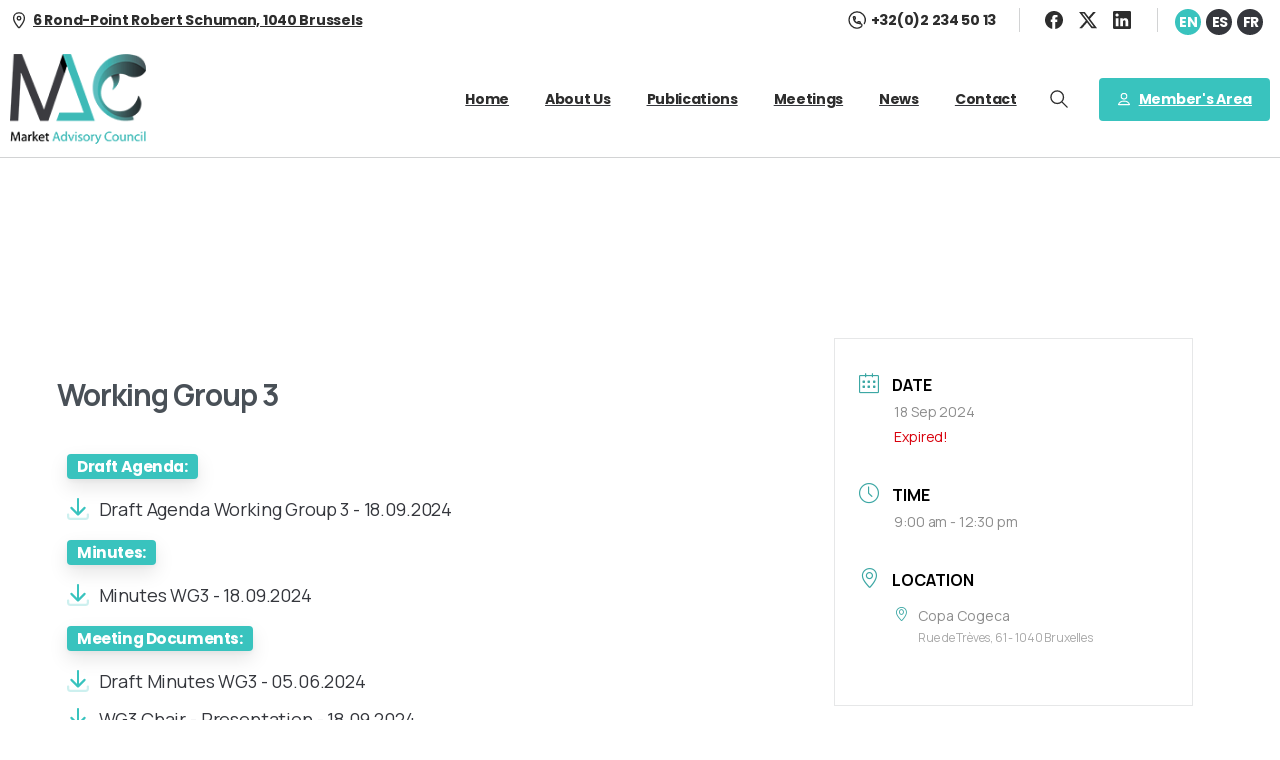

--- FILE ---
content_type: text/html; charset=UTF-8
request_url: https://marketac.eu/events/working-group-3-10/
body_size: 26609
content:

<!doctype html>
<html lang="en-US">
<head>
	<meta charset="UTF-8">
	<meta name="viewport" content="width=device-width, initial-scale=1">
	        <style>
        html {
            --pix-pagetransition-bg: #FFFFFF;
        }
        </style>
        <title>Working Group 3 &#8211; Market Advisory Council</title>
<meta name='robots' content='max-image-preview:large' />
<link rel="alternate" hreflang="en" href="https://marketac.eu/events/working-group-3-10/" />
<link rel="alternate" hreflang="es" href="https://marketac.eu/es/events/working-group-3-10/" />
<link rel="alternate" hreflang="fr" href="https://marketac.eu/fr/events/working-group-3-10/" />
<link rel="alternate" hreflang="x-default" href="https://marketac.eu/events/working-group-3-10/" />
<link rel="alternate" type="application/rss+xml" title="Market Advisory Council &raquo; Feed" href="https://marketac.eu/feed/" />
<link rel="alternate" type="application/rss+xml" title="Market Advisory Council &raquo; Comments Feed" href="https://marketac.eu/comments/feed/" />
<link rel="alternate" title="oEmbed (JSON)" type="application/json+oembed" href="https://marketac.eu/wp-json/oembed/1.0/embed?url=https%3A%2F%2Fmarketac.eu%2Fevents%2Fworking-group-3-10%2F" />
<link rel="alternate" title="oEmbed (XML)" type="text/xml+oembed" href="https://marketac.eu/wp-json/oembed/1.0/embed?url=https%3A%2F%2Fmarketac.eu%2Fevents%2Fworking-group-3-10%2F&#038;format=xml" />
<style id='wp-img-auto-sizes-contain-inline-css' type='text/css'>
img:is([sizes=auto i],[sizes^="auto," i]){contain-intrinsic-size:3000px 1500px}
/*# sourceURL=wp-img-auto-sizes-contain-inline-css */
</style>
<link rel='stylesheet' id='mec-select2-style-css' href='https://marketac.eu/wp-content/plugins/modern-events-calendar/assets/packages/select2/select2.min.css?ver=7.28.0' type='text/css' media='all' />
<link rel='stylesheet' id='mec-font-icons-css' href='https://marketac.eu/wp-content/plugins/modern-events-calendar/assets/css/iconfonts.css?ver=7.28.0' type='text/css' media='all' />
<link rel='stylesheet' id='mec-frontend-style-css' href='https://marketac.eu/wp-content/plugins/modern-events-calendar/assets/css/frontend.min.css?ver=7.28.0' type='text/css' media='all' />
<link rel='stylesheet' id='mec-tooltip-style-css' href='https://marketac.eu/wp-content/plugins/modern-events-calendar/assets/packages/tooltip/tooltip.css?ver=7.28.0' type='text/css' media='all' />
<link rel='stylesheet' id='mec-tooltip-shadow-style-css' href='https://marketac.eu/wp-content/plugins/modern-events-calendar/assets/packages/tooltip/tooltipster-sideTip-shadow.min.css?ver=7.28.0' type='text/css' media='all' />
<link rel='stylesheet' id='featherlight-css' href='https://marketac.eu/wp-content/plugins/modern-events-calendar/assets/packages/featherlight/featherlight.css?ver=7.28.0' type='text/css' media='all' />
<link rel='stylesheet' id='mec-lity-style-css' href='https://marketac.eu/wp-content/plugins/modern-events-calendar/assets/packages/lity/lity.min.css?ver=7.28.0' type='text/css' media='all' />
<link rel='stylesheet' id='mec-general-calendar-style-css' href='https://marketac.eu/wp-content/plugins/modern-events-calendar/assets/css/mec-general-calendar.css?ver=7.28.0' type='text/css' media='all' />
<style id='wp-emoji-styles-inline-css' type='text/css'>

	img.wp-smiley, img.emoji {
		display: inline !important;
		border: none !important;
		box-shadow: none !important;
		height: 1em !important;
		width: 1em !important;
		margin: 0 0.07em !important;
		vertical-align: -0.1em !important;
		background: none !important;
		padding: 0 !important;
	}
/*# sourceURL=wp-emoji-styles-inline-css */
</style>
<style id='pixfort-core-pix-small-search-style-inline-css' type='text/css'>


/*# sourceURL=https://marketac.eu/wp-content/plugins/pixfort-core/includes/blocks/search/style-index.css */
</style>
<style id='pixfort-core-pix-recent-posts-style-inline-css' type='text/css'>
.recent-posts-block{margin:0;padding:0;list-style:none}.recent-posts-block .pix-list-item{margin-bottom:10px;width:100%;clear:both}.recent-posts-block .pix-card{position:relative;max-width:100%;background-color:#212529;padding:0px;background-clip:border-box;border:0px solid rgba(0,0,0,.125);border-radius:5px}.recent-posts-block .pix-card a{color:#fff;text-decoration:none;pointer-events:none}.recent-posts-block .pix-card .d-flex{height:auto}.recent-posts-block .pix-fit-cover{position:absolute;top:0;left:0;width:100%;height:100%;-o-object-fit:cover;object-fit:cover}.recent-posts-block .pix-opacity-4{opacity:.4}.recent-posts-block .pix-hover-opacity-6:hover{opacity:.6}.recent-posts-block .pix-opacity-5{opacity:.5}.recent-posts-block .pix-opacity-7{opacity:.7}.recent-posts-block .pix-hover-opacity-10:hover{opacity:1}.recent-posts-block .pix-mb-10{margin-bottom:10px}.recent-posts-block .pix-p-20{padding:20px}.recent-posts-block .line-clamp-2{display:-webkit-box;-webkit-line-clamp:2;-webkit-box-orient:vertical;overflow:hidden}.recent-posts-block .rounded-xl{border-radius:.5rem}.recent-posts-block .shadow-hover:hover{-webkit-box-shadow:0 .5rem 1rem rgba(0,0,0,.15);box-shadow:0 .5rem 1rem rgba(0,0,0,.15)}.recent-posts-block .fly-sm{-webkit-transition:-webkit-transform .2s ease-in-out;transition:-webkit-transform .2s ease-in-out;transition:transform .2s ease-in-out;transition:transform .2s ease-in-out, -webkit-transform .2s ease-in-out}.recent-posts-block .fly-sm:hover{-webkit-transform:translateY(-5px);transform:translateY(-5px)}.recent-posts-block img{max-width:100%;height:auto}.recent-posts-block .pixfort-likes-small{color:var(--pix-gray-1) !important}

/*# sourceURL=https://marketac.eu/wp-content/plugins/pixfort-core/includes/blocks/recent-posts/style-index.css */
</style>
<style id='pixfort-core-pix-promo-box-style-inline-css' type='text/css'>
.wp-block-pixfort-core-pix-promo-box .pix-promo-box{position:relative;min-height:350px;border-radius:5px;overflow:hidden;background-color:#212529;margin:1rem 0;display:-webkit-box;display:-ms-flexbox;display:flex;-webkit-box-align:end;-ms-flex-align:end;align-items:flex-end}.wp-block-pixfort-core-pix-promo-box .pix-promo-box:hover svg{margin-left:8px}.wp-block-pixfort-core-pix-promo-box .pix-promo-box img{-webkit-transition:all .4s cubic-bezier(0.165, 0.84, 0.44, 1);transition:all .4s cubic-bezier(0.165, 0.84, 0.44, 1);opacity:.4;-webkit-transform:none;transform:none}.wp-block-pixfort-core-pix-promo-box .pix-promo-box img:hover{opacity:.6;-webkit-transform:scale(1.05);transform:scale(1.05)}.wp-block-pixfort-core-pix-promo-box .pix-promo-box-bg{position:absolute;top:0;left:0;right:0;bottom:0;z-index:1}.wp-block-pixfort-core-pix-promo-box .pix-promo-box-bg img{width:100%;height:100%;-o-object-fit:cover;object-fit:cover}.wp-block-pixfort-core-pix-promo-box .pix-promo-box-badge{display:inline-block;z-index:2;background-color:rgba(0,0,0,.5);color:hsla(0,0%,100%,.5);padding:.25rem .5rem;border-radius:.25rem;font-size:.875rem}.wp-block-pixfort-core-pix-promo-box .pix-promo-box-content{position:relative;z-index:2;padding:2rem;color:#fff;text-shadow:0 1px 2px rgba(0,0,0,.2)}.wp-block-pixfort-core-pix-promo-box .pix-promo-box-content h4{margin-top:10px;margin-bottom:10px;font-size:30px;font-weight:600}.wp-block-pixfort-core-pix-promo-box .pix-promo-box-content a{display:inline-block;color:hsla(0,0%,100%,.6) !important;font-weight:700;text-decoration:none;font-size:16px;line-height:1.4;display:-webkit-box;display:-ms-flexbox;display:flex;-webkit-box-align:center;-ms-flex-align:center;align-items:center;-webkit-box-shadow:none !important;box-shadow:none !important}.wp-block-pixfort-core-pix-promo-box .pix-promo-box-content a svg{width:1em;height:1em;-webkit-transition:all .4s cubic-bezier(0.165, 0.84, 0.44, 1);transition:all .4s cubic-bezier(0.165, 0.84, 0.44, 1)}

/*# sourceURL=https://marketac.eu/wp-content/plugins/pixfort-core/includes/blocks/promo-box/style-index.css */
</style>
<style id='pixfort-core-categories-style-inline-css' type='text/css'>
.pix_categories_widget a{display:-webkit-box;display:-ms-flexbox;display:flex;-webkit-box-align:center;-ms-flex-align:center;align-items:center;width:100%;-webkit-box-pack:center;-ms-flex-pack:center;justify-content:center;background-color:#fff;-webkit-box-shadow:0 2px 5px rgba(0,0,0,.08);box-shadow:0 2px 5px rgba(0,0,0,.08);-webkit-transition:all .2s;transition:all .2s;border-radius:.375rem;margin-bottom:10px;padding:5px;text-align:center;font-size:14px;font-weight:700;color:inherit;min-height:40px;text-decoration:none;color:#6c757d}.pix_categories_widget a:hover{-webkit-box-shadow:0 4px 8px rgba(0,0,0,.12);box-shadow:0 4px 8px rgba(0,0,0,.12);color:#212529}

/*# sourceURL=https://marketac.eu/wp-content/plugins/pixfort-core/includes/blocks/categories/style-index.css */
</style>
<style id='pixfort-core-social-links-style-inline-css' type='text/css'>
.social-links-block{display:-webkit-box;display:-ms-flexbox;display:flex;gap:10px}.social-links-block a{text-decoration:none;color:inherit}.social-links-block img{width:24px;height:24px}.wp-block-pixfort-core-social-links .pix-social_widget{display:-webkit-box;display:-ms-flexbox;display:flex;-ms-flex-wrap:wrap;flex-wrap:wrap;-webkit-box-align:center;-ms-flex-align:center;align-items:center}.wp-block-pixfort-core-social-links .pix-icon-preview{line-height:0}.wp-block-pixfort-core-social-links .pix-icon-preview img{width:20px;height:20px;opacity:.7;-webkit-transition:all .4s ease;transition:all .4s ease}.wp-block-pixfort-core-social-links .pix-social-item:hover .pix-icon-preview img{opacity:1}.wp-block-pixfort-core-social-links .d-inline-block{width:40px;height:40px;border-radius:5px;-webkit-transition:all .4s ease;transition:all .4s ease}.wp-block-pixfort-core-social-links .shadow-sm{-webkit-box-shadow:0 .125rem .25rem rgba(0,0,0,.075);box-shadow:0 .125rem .25rem rgba(0,0,0,.075);border-radius:100%}.wp-block-pixfort-core-social-links .shadow-hover-sm:hover{-webkit-box-shadow:0 .25rem .5rem rgba(0,0,0,.09);box-shadow:0 .25rem .5rem rgba(0,0,0,.09)}.wp-block-pixfort-core-social-links .fly-sm{-webkit-transition:all .4s cubic-bezier(0.165, 0.84, 0.44, 1);transition:all .4s cubic-bezier(0.165, 0.84, 0.44, 1)}.wp-block-pixfort-core-social-links .fly-sm:hover{-webkit-transform:translateY(-3px);transform:translateY(-3px)}.wp-block-pixfort-core-social-links .pix-mr-10{margin-right:10px}.wp-block-pixfort-core-social-links .mb-2{margin-bottom:.5rem}.wp-block-pixfort-core-social-links .pix-py-10{padding-top:10px;padding-bottom:10px}.wp-block-pixfort-core-social-links .d-flex{display:-webkit-box;display:-ms-flexbox;display:flex}.wp-block-pixfort-core-social-links .align-items-center{-webkit-box-align:center;-ms-flex-align:center;align-items:center}.wp-block-pixfort-core-social-links .justify-content-center{-webkit-box-pack:center;-ms-flex-pack:center;justify-content:center}.wp-block-pixfort-core-social-links .h-100{height:100%}.wp-block-pixfort-core-social-links .text-body-default{color:#333}.wp-block-pixfort-core-social-links .bg-white{background-color:#fff}

/*# sourceURL=https://marketac.eu/wp-content/plugins/pixfort-core/includes/blocks/social/style-index.css */
</style>
<link rel='stylesheet' id='mpp_gutenberg-css' href='https://marketac.eu/wp-content/plugins/metronet-profile-picture/dist/blocks.style.build.css?ver=2.6.3' type='text/css' media='all' />
<style id='global-styles-inline-css' type='text/css'>
:root{--wp--preset--aspect-ratio--square: 1;--wp--preset--aspect-ratio--4-3: 4/3;--wp--preset--aspect-ratio--3-4: 3/4;--wp--preset--aspect-ratio--3-2: 3/2;--wp--preset--aspect-ratio--2-3: 2/3;--wp--preset--aspect-ratio--16-9: 16/9;--wp--preset--aspect-ratio--9-16: 9/16;--wp--preset--color--black: #000000;--wp--preset--color--cyan-bluish-gray: #abb8c3;--wp--preset--color--white: #ffffff;--wp--preset--color--pale-pink: #f78da7;--wp--preset--color--vivid-red: #cf2e2e;--wp--preset--color--luminous-vivid-orange: #ff6900;--wp--preset--color--luminous-vivid-amber: #fcb900;--wp--preset--color--light-green-cyan: #7bdcb5;--wp--preset--color--vivid-green-cyan: #00d084;--wp--preset--color--pale-cyan-blue: #8ed1fc;--wp--preset--color--vivid-cyan-blue: #0693e3;--wp--preset--color--vivid-purple: #9b51e0;--wp--preset--gradient--vivid-cyan-blue-to-vivid-purple: linear-gradient(135deg,rgb(6,147,227) 0%,rgb(155,81,224) 100%);--wp--preset--gradient--light-green-cyan-to-vivid-green-cyan: linear-gradient(135deg,rgb(122,220,180) 0%,rgb(0,208,130) 100%);--wp--preset--gradient--luminous-vivid-amber-to-luminous-vivid-orange: linear-gradient(135deg,rgb(252,185,0) 0%,rgb(255,105,0) 100%);--wp--preset--gradient--luminous-vivid-orange-to-vivid-red: linear-gradient(135deg,rgb(255,105,0) 0%,rgb(207,46,46) 100%);--wp--preset--gradient--very-light-gray-to-cyan-bluish-gray: linear-gradient(135deg,rgb(238,238,238) 0%,rgb(169,184,195) 100%);--wp--preset--gradient--cool-to-warm-spectrum: linear-gradient(135deg,rgb(74,234,220) 0%,rgb(151,120,209) 20%,rgb(207,42,186) 40%,rgb(238,44,130) 60%,rgb(251,105,98) 80%,rgb(254,248,76) 100%);--wp--preset--gradient--blush-light-purple: linear-gradient(135deg,rgb(255,206,236) 0%,rgb(152,150,240) 100%);--wp--preset--gradient--blush-bordeaux: linear-gradient(135deg,rgb(254,205,165) 0%,rgb(254,45,45) 50%,rgb(107,0,62) 100%);--wp--preset--gradient--luminous-dusk: linear-gradient(135deg,rgb(255,203,112) 0%,rgb(199,81,192) 50%,rgb(65,88,208) 100%);--wp--preset--gradient--pale-ocean: linear-gradient(135deg,rgb(255,245,203) 0%,rgb(182,227,212) 50%,rgb(51,167,181) 100%);--wp--preset--gradient--electric-grass: linear-gradient(135deg,rgb(202,248,128) 0%,rgb(113,206,126) 100%);--wp--preset--gradient--midnight: linear-gradient(135deg,rgb(2,3,129) 0%,rgb(40,116,252) 100%);--wp--preset--font-size--small: 13px;--wp--preset--font-size--medium: 20px;--wp--preset--font-size--large: 36px;--wp--preset--font-size--x-large: 42px;--wp--preset--spacing--20: 0.44rem;--wp--preset--spacing--30: 0.67rem;--wp--preset--spacing--40: 1rem;--wp--preset--spacing--50: 1.5rem;--wp--preset--spacing--60: 2.25rem;--wp--preset--spacing--70: 3.38rem;--wp--preset--spacing--80: 5.06rem;--wp--preset--shadow--natural: 6px 6px 9px rgba(0, 0, 0, 0.2);--wp--preset--shadow--deep: 12px 12px 50px rgba(0, 0, 0, 0.4);--wp--preset--shadow--sharp: 6px 6px 0px rgba(0, 0, 0, 0.2);--wp--preset--shadow--outlined: 6px 6px 0px -3px rgb(255, 255, 255), 6px 6px rgb(0, 0, 0);--wp--preset--shadow--crisp: 6px 6px 0px rgb(0, 0, 0);}:where(body) { margin: 0; }.wp-site-blocks > .alignleft { float: left; margin-right: 2em; }.wp-site-blocks > .alignright { float: right; margin-left: 2em; }.wp-site-blocks > .aligncenter { justify-content: center; margin-left: auto; margin-right: auto; }:where(.is-layout-flex){gap: 0.5em;}:where(.is-layout-grid){gap: 0.5em;}.is-layout-flow > .alignleft{float: left;margin-inline-start: 0;margin-inline-end: 2em;}.is-layout-flow > .alignright{float: right;margin-inline-start: 2em;margin-inline-end: 0;}.is-layout-flow > .aligncenter{margin-left: auto !important;margin-right: auto !important;}.is-layout-constrained > .alignleft{float: left;margin-inline-start: 0;margin-inline-end: 2em;}.is-layout-constrained > .alignright{float: right;margin-inline-start: 2em;margin-inline-end: 0;}.is-layout-constrained > .aligncenter{margin-left: auto !important;margin-right: auto !important;}.is-layout-constrained > :where(:not(.alignleft):not(.alignright):not(.alignfull)){margin-left: auto !important;margin-right: auto !important;}body .is-layout-flex{display: flex;}.is-layout-flex{flex-wrap: wrap;align-items: center;}.is-layout-flex > :is(*, div){margin: 0;}body .is-layout-grid{display: grid;}.is-layout-grid > :is(*, div){margin: 0;}body{padding-top: 0px;padding-right: 0px;padding-bottom: 0px;padding-left: 0px;}a:where(:not(.wp-element-button)){text-decoration: underline;}:root :where(.wp-element-button, .wp-block-button__link){background-color: #32373c;border-width: 0;color: #fff;font-family: inherit;font-size: inherit;font-style: inherit;font-weight: inherit;letter-spacing: inherit;line-height: inherit;padding-top: calc(0.667em + 2px);padding-right: calc(1.333em + 2px);padding-bottom: calc(0.667em + 2px);padding-left: calc(1.333em + 2px);text-decoration: none;text-transform: inherit;}.has-black-color{color: var(--wp--preset--color--black) !important;}.has-cyan-bluish-gray-color{color: var(--wp--preset--color--cyan-bluish-gray) !important;}.has-white-color{color: var(--wp--preset--color--white) !important;}.has-pale-pink-color{color: var(--wp--preset--color--pale-pink) !important;}.has-vivid-red-color{color: var(--wp--preset--color--vivid-red) !important;}.has-luminous-vivid-orange-color{color: var(--wp--preset--color--luminous-vivid-orange) !important;}.has-luminous-vivid-amber-color{color: var(--wp--preset--color--luminous-vivid-amber) !important;}.has-light-green-cyan-color{color: var(--wp--preset--color--light-green-cyan) !important;}.has-vivid-green-cyan-color{color: var(--wp--preset--color--vivid-green-cyan) !important;}.has-pale-cyan-blue-color{color: var(--wp--preset--color--pale-cyan-blue) !important;}.has-vivid-cyan-blue-color{color: var(--wp--preset--color--vivid-cyan-blue) !important;}.has-vivid-purple-color{color: var(--wp--preset--color--vivid-purple) !important;}.has-black-background-color{background-color: var(--wp--preset--color--black) !important;}.has-cyan-bluish-gray-background-color{background-color: var(--wp--preset--color--cyan-bluish-gray) !important;}.has-white-background-color{background-color: var(--wp--preset--color--white) !important;}.has-pale-pink-background-color{background-color: var(--wp--preset--color--pale-pink) !important;}.has-vivid-red-background-color{background-color: var(--wp--preset--color--vivid-red) !important;}.has-luminous-vivid-orange-background-color{background-color: var(--wp--preset--color--luminous-vivid-orange) !important;}.has-luminous-vivid-amber-background-color{background-color: var(--wp--preset--color--luminous-vivid-amber) !important;}.has-light-green-cyan-background-color{background-color: var(--wp--preset--color--light-green-cyan) !important;}.has-vivid-green-cyan-background-color{background-color: var(--wp--preset--color--vivid-green-cyan) !important;}.has-pale-cyan-blue-background-color{background-color: var(--wp--preset--color--pale-cyan-blue) !important;}.has-vivid-cyan-blue-background-color{background-color: var(--wp--preset--color--vivid-cyan-blue) !important;}.has-vivid-purple-background-color{background-color: var(--wp--preset--color--vivid-purple) !important;}.has-black-border-color{border-color: var(--wp--preset--color--black) !important;}.has-cyan-bluish-gray-border-color{border-color: var(--wp--preset--color--cyan-bluish-gray) !important;}.has-white-border-color{border-color: var(--wp--preset--color--white) !important;}.has-pale-pink-border-color{border-color: var(--wp--preset--color--pale-pink) !important;}.has-vivid-red-border-color{border-color: var(--wp--preset--color--vivid-red) !important;}.has-luminous-vivid-orange-border-color{border-color: var(--wp--preset--color--luminous-vivid-orange) !important;}.has-luminous-vivid-amber-border-color{border-color: var(--wp--preset--color--luminous-vivid-amber) !important;}.has-light-green-cyan-border-color{border-color: var(--wp--preset--color--light-green-cyan) !important;}.has-vivid-green-cyan-border-color{border-color: var(--wp--preset--color--vivid-green-cyan) !important;}.has-pale-cyan-blue-border-color{border-color: var(--wp--preset--color--pale-cyan-blue) !important;}.has-vivid-cyan-blue-border-color{border-color: var(--wp--preset--color--vivid-cyan-blue) !important;}.has-vivid-purple-border-color{border-color: var(--wp--preset--color--vivid-purple) !important;}.has-vivid-cyan-blue-to-vivid-purple-gradient-background{background: var(--wp--preset--gradient--vivid-cyan-blue-to-vivid-purple) !important;}.has-light-green-cyan-to-vivid-green-cyan-gradient-background{background: var(--wp--preset--gradient--light-green-cyan-to-vivid-green-cyan) !important;}.has-luminous-vivid-amber-to-luminous-vivid-orange-gradient-background{background: var(--wp--preset--gradient--luminous-vivid-amber-to-luminous-vivid-orange) !important;}.has-luminous-vivid-orange-to-vivid-red-gradient-background{background: var(--wp--preset--gradient--luminous-vivid-orange-to-vivid-red) !important;}.has-very-light-gray-to-cyan-bluish-gray-gradient-background{background: var(--wp--preset--gradient--very-light-gray-to-cyan-bluish-gray) !important;}.has-cool-to-warm-spectrum-gradient-background{background: var(--wp--preset--gradient--cool-to-warm-spectrum) !important;}.has-blush-light-purple-gradient-background{background: var(--wp--preset--gradient--blush-light-purple) !important;}.has-blush-bordeaux-gradient-background{background: var(--wp--preset--gradient--blush-bordeaux) !important;}.has-luminous-dusk-gradient-background{background: var(--wp--preset--gradient--luminous-dusk) !important;}.has-pale-ocean-gradient-background{background: var(--wp--preset--gradient--pale-ocean) !important;}.has-electric-grass-gradient-background{background: var(--wp--preset--gradient--electric-grass) !important;}.has-midnight-gradient-background{background: var(--wp--preset--gradient--midnight) !important;}.has-small-font-size{font-size: var(--wp--preset--font-size--small) !important;}.has-medium-font-size{font-size: var(--wp--preset--font-size--medium) !important;}.has-large-font-size{font-size: var(--wp--preset--font-size--large) !important;}.has-x-large-font-size{font-size: var(--wp--preset--font-size--x-large) !important;}
:where(.wp-block-post-template.is-layout-flex){gap: 1.25em;}:where(.wp-block-post-template.is-layout-grid){gap: 1.25em;}
:where(.wp-block-term-template.is-layout-flex){gap: 1.25em;}:where(.wp-block-term-template.is-layout-grid){gap: 1.25em;}
:where(.wp-block-columns.is-layout-flex){gap: 2em;}:where(.wp-block-columns.is-layout-grid){gap: 2em;}
:root :where(.wp-block-pullquote){font-size: 1.5em;line-height: 1.6;}
/*# sourceURL=global-styles-inline-css */
</style>
<link rel='stylesheet' id='table-addons-for-elementor-css' href='https://marketac.eu/wp-content/plugins/table-addons-for-elementor/public/css/table-addons-for-elementor-public.css?ver=2.1.5' type='text/css' media='all' />
<link rel='stylesheet' id='wpml-legacy-horizontal-list-0-css' href='https://marketac.eu/wp-content/plugins/sitepress-multilingual-cms/templates/language-switchers/legacy-list-horizontal/style.min.css?ver=1' type='text/css' media='all' />
<style id='wpml-legacy-horizontal-list-0-inline-css' type='text/css'>
.wpml-ls-statics-shortcode_actions a, .wpml-ls-statics-shortcode_actions .wpml-ls-sub-menu a, .wpml-ls-statics-shortcode_actions .wpml-ls-sub-menu a:link, .wpml-ls-statics-shortcode_actions li:not(.wpml-ls-current-language) .wpml-ls-link, .wpml-ls-statics-shortcode_actions li:not(.wpml-ls-current-language) .wpml-ls-link:link {color:#ffffff;background-color:#35373d;}.wpml-ls-statics-shortcode_actions .wpml-ls-sub-menu a:hover,.wpml-ls-statics-shortcode_actions .wpml-ls-sub-menu a:focus, .wpml-ls-statics-shortcode_actions .wpml-ls-sub-menu a:link:hover, .wpml-ls-statics-shortcode_actions .wpml-ls-sub-menu a:link:focus {color:#ffffff;background-color:#35373d;}.wpml-ls-statics-shortcode_actions .wpml-ls-current-language > a {color:#ffffff;background-color:#39c3be;}.wpml-ls-statics-shortcode_actions .wpml-ls-current-language:hover>a, .wpml-ls-statics-shortcode_actions .wpml-ls-current-language>a:focus {color:#ffffff;background-color:#39c3be;}
/*# sourceURL=wpml-legacy-horizontal-list-0-inline-css */
</style>
<link rel='stylesheet' id='essentials-child-style-css' href='https://marketac.eu/wp-content/themes/essentials-child/style.css?ver=6.9' type='text/css' media='all' />
<link rel='stylesheet' id='pixfort-bootstrap-css' href='https://marketac.eu/wp-content/themes/essentials/inc/css/bootstrap.min.css?ver=3.2.24' type='text/css' media='all' />
<link rel='stylesheet' id='pixfort-core-style-css' href='https://marketac.eu/wp-content/uploads/wp-scss-cache/pixfort-core-style.css?ver=21981969' type='text/css' media='all' />
<link rel='stylesheet' id='pixfort-main-styles-css' href='https://marketac.eu/wp-content/plugins/pixfort-core/includes/assets/css/common/main.min.css?ver=3.2.26' type='text/css' media='all' />
<link rel='stylesheet' id='elementor-icons-css' href='https://marketac.eu/wp-content/plugins/elementor/assets/lib/eicons/css/elementor-icons.min.css?ver=5.45.0' type='text/css' media='all' />
<link rel='stylesheet' id='elementor-frontend-css' href='https://marketac.eu/wp-content/plugins/elementor/assets/css/frontend.min.css?ver=3.34.1' type='text/css' media='all' />
<style id='elementor-frontend-inline-css' type='text/css'>
.elementor-kit-5{--e-global-color-primary:#39C3BE;--e-global-color-secondary:#35373D;--e-global-color-text:#7A7A7A;--e-global-color-accent:#19928D;--e-global-typography-primary-font-family:"Roboto";--e-global-typography-primary-font-weight:600;--e-global-typography-secondary-font-family:"Roboto Slab";--e-global-typography-secondary-font-weight:400;--e-global-typography-text-font-family:"Roboto";--e-global-typography-text-font-weight:400;--e-global-typography-accent-font-family:"Roboto";--e-global-typography-accent-font-weight:500;}.elementor-kit-5 e-page-transition{background-color:#FFBC7D;}.elementor-section.elementor-section-boxed > .elementor-container{max-width:1400px;}.e-con{--container-max-width:1400px;}.elementor-widget:not(:last-child){margin-block-end:20px;}.elementor-element{--widgets-spacing:20px 20px;--widgets-spacing-row:20px;--widgets-spacing-column:20px;}{}h1.entry-title{display:var(--page-title-display);}@media(max-width:1024px){.elementor-section.elementor-section-boxed > .elementor-container{max-width:1024px;}.e-con{--container-max-width:1024px;}}@media(max-width:767px){.elementor-section.elementor-section-boxed > .elementor-container{max-width:767px;}.e-con{--container-max-width:767px;}}
.elementor-43177 .elementor-element.elementor-element-682169be{margin-top:0px;margin-bottom:20px;}.elementor-43177 .elementor-element.elementor-element-5ad8616d > .elementor-widget-container{margin:-20px 0px -20px 0px;}.elementor-43177 .elementor-element.elementor-element-38acbac2 > .elementor-widget-container{margin:-20px 0px -20px 0px;}.elementor-43177 .elementor-element.elementor-element-5f3eb1f5 > .elementor-widget-container{margin:-20px 0px -20px 0px;}.elementor-43177 .elementor-element.elementor-element-1da3fc4 > .elementor-widget-container{margin:-20px 0px -20px 0px;}.elementor-43177 .elementor-element.elementor-element-560a5e0 > .elementor-widget-container{margin:-20px 0px -20px 0px;}.elementor-43177 .elementor-element.elementor-element-3a57758 > .elementor-widget-container{margin:-20px 0px -20px 0px;}.elementor-43177 .elementor-element.elementor-element-62002b2 > .elementor-widget-container{margin:-20px 0px -20px 0px;}
/*# sourceURL=elementor-frontend-inline-css */
</style>
<link rel='stylesheet' id='font-awesome-5-all-css' href='https://marketac.eu/wp-content/plugins/elementor/assets/lib/font-awesome/css/all.min.css?ver=3.34.1' type='text/css' media='all' />
<link rel='stylesheet' id='font-awesome-4-shim-css' href='https://marketac.eu/wp-content/plugins/elementor/assets/lib/font-awesome/css/v4-shims.min.css?ver=3.34.1' type='text/css' media='all' />
<link rel='stylesheet' id='pixfort-header-styles-css' href='https://marketac.eu/wp-content/plugins/pixfort-core/includes/assets/css/header.min.css?ver=3.2.26' type='text/css' media='all' />
<style id='pixfort-custom-header-style-inline-css' type='text/css'>
.pixfort-area-content[data-area=topbar] { --pix-header-bg-color: var(--pix-transparent); --pix-header-text-color: var(--pix-light-opacity-7); --pix-header-area-line-color: var(--pix-light-opacity-2); }.pixfort-area-content[data-area=header] { --pix-header-bg-color: var(--pix-transparent); --pix-display-header-scroll-blur: none; --pix-opacity-header-scroll-blur: 0; --pix-header-scroll-bg-color: var(--pix-gradient-primary); --pix-header-text-color: var(--pix-light-opacity-7); --pix-header-scroll-text-color: var(--pix-light-opacity-7); --pix-scroll-header-shadow: var(--pix-shadow-lg); }.pixfort-area-content[data-area=stack] { --pix-header-bg-color: var(--pix-transparent); --pix-header-text-color: var(--pix-body-default); --pix-header-area-line-color: var(--pix-light-opacity-2); }.pixfort-area-content[data-area=m_topbar] { --pix-header-bg-color: var(--pix-white); --pix-header-text-color: var(--pix-body-default); --pix-header-area-line-color: var(--pix-gray-2); }.pixfort-area-content[data-area=m_header] { --pix-header-bg-color: var(--pix-white); --pix-header-text-color: var(--pix-body-default); --pix-scroll-header-shadow: var(--pix-shadow-lg); }
/*# sourceURL=pixfort-custom-header-style-inline-css */
</style>
<link rel='stylesheet' id='elementor-gf-local-roboto-css' href='https://marketac.eu/wp-content/uploads/elementor/google-fonts/css/roboto.css?ver=1742365456' type='text/css' media='all' />
<link rel='stylesheet' id='elementor-gf-local-robotoslab-css' href='https://marketac.eu/wp-content/uploads/elementor/google-fonts/css/robotoslab.css?ver=1742365462' type='text/css' media='all' />
<script type="text/javascript" id="wpml-cookie-js-extra">
/* <![CDATA[ */
var wpml_cookies = {"wp-wpml_current_language":{"value":"en","expires":1,"path":"/"}};
var wpml_cookies = {"wp-wpml_current_language":{"value":"en","expires":1,"path":"/"}};
//# sourceURL=wpml-cookie-js-extra
/* ]]> */
</script>
<script type="text/javascript" src="https://marketac.eu/wp-content/plugins/sitepress-multilingual-cms/res/js/cookies/language-cookie.js?ver=486900" id="wpml-cookie-js" defer="defer" data-wp-strategy="defer"></script>
<script type="text/javascript" src="https://marketac.eu/wp-includes/js/jquery/jquery.min.js?ver=3.7.1" id="jquery-core-js"></script>
<script type="text/javascript" src="https://marketac.eu/wp-content/plugins/elementor/assets/lib/font-awesome/js/v4-shims.min.js?ver=3.34.1" id="font-awesome-4-shim-js"></script>
<link rel="https://api.w.org/" href="https://marketac.eu/wp-json/" /><link rel="alternate" title="JSON" type="application/json" href="https://marketac.eu/wp-json/wp/v2/mec-events/43177" /><link rel="canonical" href="https://marketac.eu/events/working-group-3-10/" />
<link rel='shortlink' href='https://marketac.eu/?p=43177' />
<meta name="generator" content="WPML ver:4.8.6 stt:1,4,2;" />

		<!-- GA Google Analytics @ https://m0n.co/ga -->
		<script async src="https://www.googletagmanager.com/gtag/js?id=G-CGYRNG5N55"></script>
		<script>
			window.dataLayer = window.dataLayer || [];
			function gtag(){dataLayer.push(arguments);}
			gtag('js', new Date());
			gtag('config', 'G-CGYRNG5N55');
		</script>

	<script id="Cookiebot" src="https://consent.cookiebot.com/uc.js" data-cbid="3984ec25-8f86-4114-89da-15d849b1186e" data-blockingmode="auto" type="text/javascript"></script><meta name="generator" content="Elementor 3.34.1; features: additional_custom_breakpoints; settings: css_print_method-internal, google_font-enabled, font_display-auto">
			<style>
				.e-con.e-parent:nth-of-type(n+4):not(.e-lazyloaded):not(.e-no-lazyload),
				.e-con.e-parent:nth-of-type(n+4):not(.e-lazyloaded):not(.e-no-lazyload) * {
					background-image: none !important;
				}
				@media screen and (max-height: 1024px) {
					.e-con.e-parent:nth-of-type(n+3):not(.e-lazyloaded):not(.e-no-lazyload),
					.e-con.e-parent:nth-of-type(n+3):not(.e-lazyloaded):not(.e-no-lazyload) * {
						background-image: none !important;
					}
				}
				@media screen and (max-height: 640px) {
					.e-con.e-parent:nth-of-type(n+2):not(.e-lazyloaded):not(.e-no-lazyload),
					.e-con.e-parent:nth-of-type(n+2):not(.e-lazyloaded):not(.e-no-lazyload) * {
						background-image: none !important;
					}
				}
			</style>
			<link rel="icon" href="https://marketac.eu/wp-content/uploads/2021/09/logo-75x75.png" sizes="32x32" />
<link rel="icon" href="https://marketac.eu/wp-content/uploads/2021/09/logo.png" sizes="192x192" />
<link rel="apple-touch-icon" href="https://marketac.eu/wp-content/uploads/2021/09/logo.png" />
<meta name="msapplication-TileImage" content="https://marketac.eu/wp-content/uploads/2021/09/logo.png" />
<script>
/*
Code placement: see the "Javascript" section on https://facetwp.com/how-to-use-hooks/

This assumes that your reset button looks like this:
<button value="Reset" onclick="FWP.reset()" class="facet-reset">Reset</button>
*/
(function($) {
    $(document).on('facetwp-loaded', function() {
        var query-string = FWP.build_query_string();
        if ( '' === query-string ) { // no facets are selected
            $('.facet-reset').hide();
        }
        else {
            $('.facet-reset').show();
        }
    });
})(jQuery);
</script>
		<style type="text/css" id="wp-custom-css">
			.bg-gradient-primary {
    background: -webkit-gradient(linear, left top, left bottom, from(to right), color-stop(#0dd3ff), color-stop(#3b99fc), to(#1274e7)) !important;
    background: linear-gradient( 
227deg, #ffffff, #e7e7e7, #ffffff) !important;
    background-attachment: fixed;
    background-repeat: repeat-y;
}
.wpml-ls-legacy-list-horizontal {
    border: 0px solid transparent;
    padding: 0px;
    clear: both;
}
header.pix-header-mobile {
    border-bottom: 1px solid #e7e7e7;
    border-top: 1px solid #e7e7e7;
}

.text-light-opacity-7 {
    color: #35373d !important;
}
.bg-light-opacity-2 {
    background-color: rgb(53 55 61 / 22%) !important;
}
a.text-light-opacity-7:hover, a.text-light-opacity-7:focus {
    color: rgb(27 164 159) !important;
}
.elementor-3153 .elementor-element.elementor-element-f88a808:not(.elementor-motion-effects-element-type-background), .elementor-3153 .elementor-element.elementor-element-f88a808 > .elementor-motion-effects-container > .elementor-motion-effects-layer {
    box-shadow: inset 0 2px 3px 0 rgb(0 0 0 / 15%);
    padding: 5px 30px 5px 10px;
    transition: all .3s ease;
}
.navbar-light.navbar-nav.nav-link.text-body-default, .text-body-default {
    color: #35373d !important;
}
@media only screen and (min-width: 1200px) {
.mec-container {
    width: 1196px;
    padding-left: 15px;
    padding-right: 15px;
    padding-top: 180px;
}
	}
.mapplic-tooltip-description, .mapplic-tooltip p {
    font-size: 15px !important;
}
.mapplic-tooltip-title {
    font-size: 25px !important;
}
.single-post .post-thumbnail {
    display: none !important;
}
#masthead:not(.sticky-top):not(.is-scroll) {
    position: relative;
    top: 0px;
    border-bottom: 1px solid #35373d38;
}
.pix-hover-item.pix-img-scale, .pix-hover-item .pix-img-scale, .pix-hover-item.pix-slide-up, .pix-hover-item .pix-slide-up, .pix-hover-item.pix-fade-in, .pix-hover-item .pix-fade-in, .pix-hover-item.pix-hover-colored, .pix-hover-item .pix-hover-colored, .pix-hover-item.pix-hover-gradient-primary, .pix-hover-item .pix-hover-gradient-primary, .pix-hover-item.pix-hover-opacity-0, .pix-hover-item .pix-hover-opacity-0, .pix-hover-item.pix-hover-opacity-2, .pix-hover-item .pix-hover-opacity-2, .pix-hover-item.pix-hover-opacity-4, .pix-hover-item .pix-hover-opacity-4, .pix-hover-item.pix-hover-opacity-6, .pix-hover-item .pix-hover-opacity-6, .pix-hover-item.pix-hover-opacity-7, .pix-hover-item .pix-hover-opacity-7, .pix-hover-item.pix-hover-opacity-8, .pix-hover-item .pix-hover-opacity-8, .pix-hover-item.pix-hover-opacity-9, .pix-hover-item .pix-hover-opacity-9, .pix-hover-item.pix-hover-opacity-10, .pix-hover-item .pix-hover-opacity-10 {
    display: none;
}
h4, .h4 {
    font-size: 1.2rem;
    font-weight: 400 !important;
}
.pix-post-meta-categories{
	display:none;
}
.event-color {
	display:none;
}
table.tafe-table td, table.tafe-table th {
    word-break: initial;
}
button, input, optgroup, select, textarea {
    height: calc(2.7rem + 0rem);
    padding: 0.5625rem 1.125rem;
    font-size: 0.875rem;
    font-weight: 400;
    line-height: 1.8;
    color: #495057;
    background-color: #fff;
    background-clip: padding-box;
    border: 0rem solid #ced4da;
    border-radius: 0.25rem;
    -webkit-transition: border-color 0.15s ease-in-out, box-shadow 0.15s ease-in-out;
    transition: border-color 0.15s ease-in-out, box-shadow 0.15s ease-in-out;
	box-shadow: 0 1px 3px 0 rgb(0 0 0 / 10%);
}
.facetwp-dropdown {
	width:100%;
}
.facetwp-date {
		width:100%;
}
.facetwp-checkbox {
    background: url(../images/checkbox.png) 0 50% no-repeat;
    background-size: 10px 10px;
    margin-bottom: 4px;
    padding-left: 10px;
    cursor: pointer;
    padding: 8px;
    background: #39c3be !important;
    border-radius: 4px;
    color: #ffffff;
    font-weight: 600;
}
.facetwp-facet {
    margin-bottom: 20px !important;
}
.widget {
    margin: 0 0 10px!important;
}
h5, .h5 {
    font-size: 1.3rem;
}
.navbar-light.navbar-nav.nav-link.text-heading-default, #pix-vertical-nav .navbar-light.navbar-nav.nav-link.pix-label, .text-heading-default, #pix-vertical-nav .pix-label {
    color: #495057 !important;
    font-size: 17px;
}
.mr-3, .mx-3 {
    margin-right: 0.5rem!important;
}
.pix-mb-40, .pix-my-40 {
    margin-bottom: 20px !important;	
}
.align-items-end {
    align-items: flex-end!important;
    background-color: #3ca7a4;
}
.pix_blog_sm_avatar {
    display: none;
}
.text-extra-small, .text-xs {
    font-size: 15px;
	font-weight:600;
}
.btn-sm {
    font-size: 1.0rem;
}
.facetwp-date {
background-color: #39c3be;
    margin-bottom: 10px;
	color: #fff;
    font-weight: 600;
}
.facet-reset {
background-color: #39c3be;
color:#fff;
	font-weight:600;
}
::placeholder { 
  color: white;
	font-weight:600;
}
.card-img-overlay {
	display:none;
}
.svg-body-default svg, .svg-body-default svg path {
    fill: #22cac4 !important;
}
.animate-in,
.group-animate-in,
.animating {
    visibility: visible !important;
    opacity: 1 !important;
    animation-name: none !important;
}
.pix-post-meta-badges {
    display: none;
}
#menu-calendar, .entry-content ul {
    list-style: none !important;
}
#menu-calendar-es, .entry-content ul {
    list-style: none !important;
}
#menu-calendar-fr, .entry-content ul {
    list-style: none !important;
}
.pix-px-20 {
	display:none;
}
.pix-sliding-headline.pix-ready {
    opacity: 1;
    text-align: center;
}
/** Table Css **/
table.tafe-table td, table.tafe-table th {
    border: 1px solid #dbdbdb;
}
table.tafe-table {
    margin: 0;
    border-collapse: collapse;
    width: 100%;
    color: #3b3b40;
    font-size: 1em;
    line-height: 1.8;
    box-shadow: 0 0.125rem 0.375rem rgb(135 135 135 / 5%), 0 0.5rem 1.2rem rgb(117 117 117 / 10%) !important;
}
.pix-related-items .item-full-content {
    padding-top: 10px;
}
.mec-single-event .mec-events-event-image {
    display: none;
}
.rounded-t-xl {
	display:none !important;
}
.accordion-card .card .card-header .btn {
    padding: 5px 20px;
}
@media screen and (min-width: 300px) and (max-width: 968px) {
.text-left {
    text-align: center!important;
    text-align: center;
}
	.pix-pb-10, .pix-py-10 {
    padding-bottom: 5px !important;
}
	.pix-pt-10, .pix-py-10 {
    padding-top: 5px !important;
}
.wpml-ls-legacy-list-horizontal a span {
    vertical-align: baseline;
}	
	.p-0 {
    padding: 5px 0px 0px 5px!important;
}
.navbar-light.navbar-nav.nav-link.text-heading-default, #pix-vertical-nav .navbar-light.navbar-nav.nav-link.pix-label, .text-heading-default, #pix-vertical-nav .pix-label {
    font-size: 13px;
}	
	.navbar-light.navbar-nav.nav-link.text-heading-default, #pix-vertical-nav .navbar-light.navbar-nav.nav-link.pix-label, .text-heading-default, #pix-vertical-nav .pix-label {
    color: #495057 !important;
    font-size: 14px;
}
}
p {
    color: #3b3b40;
}
ul {
    list-style: none;
    color: #666666;
}

/** Events Page **/
.mec-month-divider span {
    background-color: #eaeaea;
    border-radius: 5px;
}
.mec-event-list-classic .mec-event-article {
    padding: 10px 0;
    margin-bottom: 10px;
    border-bottom: 1px solid #e8e8e8;
}
.mec-month-divider {
    text-align: center;
    margin: 20px 0 20px 0;
}
.mec-breadcrumbs {
    width: 50%;
}
.mec-single-event-category {
   display:none;
}
.mec-wrap p {
    font-size: 16px;
}
/** Mobile Language Switcher **/
.wpml-ls-statics-shortcode_actions a:hover, .wpml-ls-statics-shortcode_actions a {
    color: #ffffff;
    background-color: #35373d;
}
.wpml-ls-legacy-list-horizontal {
    border: 0px solid transparent;
    padding: 3px 2px 3px 5px;
    clear: both;
    border-radius: 4px;
    font-size: 14px; 
	  width: 100%;
}	
.wpml-ls-legacy-list-horizontal a {
    display: block;
    text-decoration: none;
    line-height: 1;
    padding: 5px 4px 4px 4px;
    line-height: 1;
}
.wpml-ls-statics-shortcode_actions a:hover, .wpml-ls-statics-shortcode_actions a {
    color: #ffffff;
    background-color: #35373d;
    border-radius: 50%;
    width: 26px;
    height: 26px;
    margin-right: 5px;
}
.accordion-card .card .card-header .btn {
height: auto;
}
.wpml-ls-legacy-list-horizontal ul {
    padding-left: 0px;
}
 
.wpml-ls-legacy-list-horizontal ul li {
    float: left;
}
a#CybotCookiebotDialogBodyLevelButtonLevelOptinAllowAll {
    background-color: #39c3be !important;
    border: 1px solid #39c3be !important;
}
a#CybotCookiebotDialogBodyLevelButtonLevelOptinAllowallSelection {
    background-color: #3ca7a4 !important;
    border: 1px solid #3ca7a4 !important;
}
a#CybotCookiebotDialogBodyLevelButtonLevelOptinDeclineAll {
    background-color: #35373d !important;
    border: 1px solid #3b3b40 !important;
}
#CybotCookiebotDialog {
    box-shadow: 2px 2px 14px 2px #b9b9b9 !important;
	background-color: #f1ffff !important;
}
.mec-single-event .mec-event-export-module {
display: -webkit-box;
    position: relative;
    top: 20px;
    margin-bottom: 50px;
}
@media screen and (min-width: 300px) and (max-width: 768px) {
	.mec-event-cost, .mec-event-more-info, .mec-event-website, .mec-events-meta-date, .mec-single-event-additional-organizers, .mec-single-event-category, .mec-single-event-date, .mec-single-event-label, .mec-single-event-location, .mec-single-event-organizer, .mec-single-event-time {
    background: #f9f9f9;
		display: flow-root;
}
.mec-single-event .mec-events-meta-group-booking, .mec-single-event .mec-frontbox {
    border: 1px solid #ffffff;
}	
}
@media screen and (min-width: 776px) and (max-width: 1024px) {
		.mec-wrap .row {
    margin-top: 200px;
}
}
.mec-single-event .mec-events-meta-group-booking, .mec-single-event .mec-frontbox {
    padding: 20px 10px;
}
div.wpforms-container-full .wpforms-form .wpforms-field-label {
    color: #4a4a4a;
}
.animate-in,
.group-animate-in,
.animating {
    visibility: visible !important;
    opacity: 1 !important;
    animation-name: none !important;
    transform: none !important;
}
[data-anim-type="pix-sliding-text"] .pix-sliding-item {
    transition-property: none !important;
    display: inline-block;
    -webkit-animation: none;
    animation: none;
    transform-style: flat;
    -webkit-backface-visibility: visible;
    backface-visibility: visible;
    transform: translateY(1.4em);
    padding: 10px 0;
    margin: -10px 0;
    overflow: hidden;
}
.pix-sliding-item {
	    transition-property: none !important;
	animation: none !important;
}
.pix-sliding-headline .group-animate-in,
.pix-sliding-headline .animating {
visibility: visible !important;
opacity: 1 !important;
animation-name: none !important;
transform: translateY(0%) !important;
}
body .pix-highlight-bg,
body.render .pix-highlight-bg:hover {
background-size: 100% 30% !important;
}
[data-anim-type="pix-sliding-text"] .pix-sliding-item {
opacity: 1 !important;
transform: none !important;
visibility: visible !important;
transition-property: none !important;
transition-duration: 0s !important;
}
.widget_nav_menu .menu>.menu-item>a:hover { transform: none !important; }
    .nav-style-megamenu>li.nav-item .nav-link span {
        position: relative;
        color: #000;
    }

.pixfort-area-content .pix-header-text {
    color: rgb(45 45 45) !important;
}		</style>
		<style>:root,::before,::after{--mec-color-skin: #3ca7a4;--mec-color-skin-rgba-1: rgba(60,167,164,.25);--mec-color-skin-rgba-2: rgba(60,167,164,.5);--mec-color-skin-rgba-3: rgba(60,167,164,.75);--mec-color-skin-rgba-4: rgba(60,167,164,.11);--mec-primary-border-radius: ;--mec-secondary-border-radius: ;--mec-container-normal-width: 1196px;--mec-container-large-width: 1690px;--mec-fes-main-color: #40d9f1;--mec-fes-main-color-rgba-1: rgba(64, 217, 241, 0.12);--mec-fes-main-color-rgba-2: rgba(64, 217, 241, 0.23);--mec-fes-main-color-rgba-3: rgba(64, 217, 241, 0.03);--mec-fes-main-color-rgba-4: rgba(64, 217, 241, 0.3);--mec-fes-main-color-rgba-5: rgb(64 217 241 / 7%);--mec-fes-main-color-rgba-6: rgba(64, 217, 241, 0.2);</style><style>.mec-single-event .mec-events-event-image {
    border: 0;
    border: 10px solid #ffffff;
    box-shadow: 1px 1px 19px -3px rgb(195 195 195);
}
.mec-event-description {
display:none;
}
.mec-wrap .mec-event-article .mec-color-hover {
    box-shadow: none;
    border: none;
    font-size: 16px;
}
.mec-masonry .mec-masonry-content, .mec-masonry .mec-masonry-head {
    width: 100%;
    float: none;
    height: 100%;
    background: #fff;
    padding: 0 10px 10px;
    margin-bottom: 0;
}
.mec-masonry .mec-masonry-img img {
    width: 100%;
    border: 5px solid #fff;
}
.mec-event-grid-modern .mec-event-footer {
    position: relative;
    height: 90px;
    padding: 20px 9px;
    border: none;
    margin: 0px 10px;
    text-align: left;
    background: 0 0;
}
.mec-masonry-content.mec-event-grid-modern .mec-event-footer .mec-booking-button {
    font-size: 12px;
    padding: 0 25px;
    line-height: 50px;
    height: 50px;
    top: 0;
    box-shadow: 0 5px 11px -3px rgb(0 0 0 / 5%);
}
.mec-single-event .mec-events-meta-group-countdown {
    color: #c9c9c9;
    text-align: center;
    margin-bottom: 30px;
    padding: 20px 30px;
    background: #fff;
    border: 1px solid #e6e6e6;
    box-shadow: 0 2px 0 0 rgb(0 0 0 / 2%);
    display: none;
}
.mec-single-event-label {
display: none;
}
.mec-masonry-content.mec-event-grid-modern .mec-event-footer .mec-booking-button {
    font-size: 12px;
    padding: 0px 10px 0px 10px;
    line-height: 50px;
    height: 50px;
    top: 0;
    box-shadow: 0 5px 11px -3px rgb(0 0 0 / 5%);
    margin: 0;
    position: absolute;
    top: 50%;
    left: 50%;
    -ms-transform: translate(-50%, -50%);
    transform: translate(-50%, -50%);
}
.mec-event-masonry .mec-event-footer .mec-modal-booking-button {
    display: none;
}
.mec-wrap .button, .mec-wrap a.button:not(.owl-dot), .mec-wrap button:not(.owl-dot):not(.gm-control-active), .mec-wrap input[type=button], .mec-wrap input[type=reset], .mec-wrap input[type=submit] {
    background: #00a5eb;
}
.mec-wrap .mec-single-title, .single-mec-events .mec-wrap.mec-no-access-error h1 {
    font-size: 30px;
}</style></head>
<body class="wp-singular mec-events-template-default single single-mec-events postid-43177 wp-theme-essentials wp-child-theme-essentials-child mec-theme-essentials  site-render-disable-page-transition elementor-default elementor-kit-5 elementor-page elementor-page-43177" style="">
				<div id="page" class="site">
				<div data-area="topbar" class="pixfort-header-area pixfort-area-content  pix-topbar position-relative2 pix-header-desktop pix-topbar-normal" data-width="" data-scroll-width="">
			<div class="container">
				<div class="pix-row d-flex align-items-center align-items-stretch">
												<div data-col="topbar_1" class="pixfort-header-col col column  flex-1 pix-header-min-height text-left justify-content-start py-md-0 d-flex align-items-center">
										<div class="d-inline-flex align-items-center line-height-1 pix-py-5 pix-hover-item mb-0">
			<a data-anim-type="disabled" class="text-light-opacity-7 font-weight-bold secondary-font btn btn-link p-0 line-height-1 pix-header-text text-sm  d-inline-flex align-items-center" href="https://www.google.com/maps/place/Regus+-+Brussels+EU+Commission/@50.841901,4.383821,13z/data=!4m6!3m5!1s0x47c3c4a1f151ca07:0x89eb0059f2d2130b!8m2!3d50.8419009!4d4.3838207!16s%2Fg%2F11g8yb78m7?hl=el&#038;entry=ttu" target=&quot;_blank&quot; style="">
				<svg class="pixfort-icon pix-header-icon-format pix-mr-5 pix-header-icon-style" width="24" height="24"  data-name="Line/pixfort-icon-pin-3" viewBox="2 2 20 20"><path fill="none" stroke="var(--pf-icon-color)" stroke-linecap="round" stroke-linejoin="round" stroke-width="var(--pf-icon-stroke-width)" d="M12.773151,20.0802214 C16.257717,15.8490061 18,12.4889323 18,10 C18,7 15.8659932,4 12,4 C8.13400675,4 6,7 6,10 C6,12.4902344 7.74410641,15.852522 11.2323192,20.0868627 L11.2330508,20.0862558 C11.5856754,20.5113138 12.2161118,20.5700327 12.6411698,20.2174081 C12.6901904,20.176741 12.7352135,20.1314836 12.7756256,20.0822526 Z M12,12 C13.1045695,12 14,11.1045695 14,10 C14,8.8954305 13.1045695,8 12,8 C10.8954305,8 10,8.8954305 10,10 C10,11.1045695 10.8954305,12 12,12 Z"/></svg>					<span>6 Rond-Point Robert Schuman, 1040 Brussels</span>
								</a>
		</div>
								</div>
												<div data-col="topbar_2" class="pixfort-header-col col column  flex-1 pix-header-min-height text-right justify-content-end py-md-0 d-flex align-items-center">
										<div class="d-inline-flex align-items-center line-height-1 pix-py-5 pix-hover-item mb-0">
			<a data-anim-type="disabled" class="text-light-opacity-7 font-weight-bold secondary-font btn btn-link p-0 line-height-1 pix-header-text text-sm  d-inline-flex align-items-center" href="tel:32022345013" target=&quot;_blank&quot; style="">
				<svg class="pixfort-icon pix-header-icon-format pix-mr-5 pix-header-icon-style" width="24" height="24"  data-name="Line/pixfort-icon-telephone-circle-1" viewBox="2 2 20 20"><path fill="none" stroke="var(--pf-icon-color)" stroke-linecap="round" stroke-linejoin="round" stroke-width="var(--pf-icon-stroke-width)" d="M20.1323257,16.0294138 C21.8466204,12.6512386 21.2917113,8.41722352 18.4675987,5.59311085 C14.95288,2.07839223 9.25439524,2.07839223 5.73967661,5.59311085 C2.22495799,9.10782948 2.25559603,14.7759288 5.73967661,18.3210329 C11.6397469,24.3244427 20.7318716,18.7702423 16.3462783,16.1997126 C15.6929632,15.9958731 15.2325993,15.9958731 15.0814791,15.9958731 M14.8892458,13.9919483 L13.8122523,13.8672868 C13.5664182,13.8388316 13.3198505,13.9141493 13.1318784,14.0751169 L11.863858,15.1609705 L11.863858,15.1609705 C10.5814749,14.5800571 9.52622881,13.6113479 8.93496908,12.2320816 L9.9603764,10.7938296 C10.08825,10.6144722 10.1449737,10.394024 10.119551,10.1752217 L9.99286748,9.08491282 C9.93620845,8.59727363 9.49496756,8.24789518 9.00732837,8.30455421 C9.00069435,8.30532502 8.99406923,8.30617057 8.98745428,8.3070907 L8.46202376,8.38017748 C8.19393229,8.41749033 7.99844105,8.65295723 8.01109823,8.92333674 C8.01109823,8.92333674 8.01109823,8.92333674 8.01109823,8.92333674 C8.20444761,13.0536155 10.9110075,15.8046002 15.099582,15.9900063 C15.099582,15.9900063 15.099582,15.9900063 15.099582,15.9900063 C15.3555959,16.0013386 15.5765914,15.8123265 15.6050663,15.5576488 L15.6704126,14.9738143 C15.7248728,14.4872425 15.3756086,14.0482446 14.8892458,13.9919483 Z"/></svg>					<span> +32(0)2 234 50 13</span>
								</a>
		</div>
			<div class="d-inline-flex pix-px-5 align-self-stretch position-relative mx-2">
			<div class="bg-light-opacity-2 pix-header-divider  pix-sm" data-color="light-opacity-2" data-scroll-color=""></div>
					</div>
				<div class="pix-px-5 d-inline-block2 d-inline-flex align-items-between pix-social text-18 " data-anim-type="disabled">
			<a class="d-inline-flex align-items-center px-2 pix-header-text text-light-opacity-7" target="_blank"  href="https://www.facebook.com/MarketAdvisoryCouncil" title="Facebook"><svg class="pixfort-icon " width="24" height="24"  data-name="Solid/pixfort-icon-facebook-1" viewBox="2 2 20 20"><path fill="var(--pf-icon-color)" fill-rule="evenodd" d="M12,2 C17.5228403,2 22,6.49603007 22,12.042148 C22,17.1426622 18.2133748,21.3550488 13.3091699,21.999013 L13.299,21.999 L13.2993358,14.2432707 L15.476925,14.2432707 L15.7655715,11.5132627 L13.2993358,11.5132627 L13.3029934,10.1467742 C13.3029934,9.43472725 13.3703545,9.05337521 14.3888162,9.05337521 L15.750301,9.05337521 L15.750301,6.32290806 L13.5722241,6.32290806 C10.9559654,6.32290806 10.0352533,7.64718738 10.0352533,9.87454164 L10.0352533,11.5134769 L8.404355,11.5134769 L8.404355,14.2437298 L10.0352533,14.2437298 L10.0352533,21.8900234 C5.45236562,20.9728053 2,16.9123412 2,12.042148 C2,6.49603007 6.47715974,2 12,2 Z"/></svg></a><a class="d-inline-flex align-items-center px-2 pix-header-text text-light-opacity-7" target="_blank"  href="https://twitter.com/marketac_eu" title="X"><svg class="pixfort-icon " width="24" height="24"  data-name="Solid/pixfort-icon-x-1" viewBox="2 2 20 20"><g  stroke="none" stroke-width="var(--pf-icon-stroke-width)" fill="none" fill-rule="evenodd"><path d="M17.7511704,3 L20.8179669,3 L14.1179252,10.6577203 L22,21.0781532 L15.8283966,21.0781532 L10.9945766,14.7582163 L5.46358875,21.0781532 L2.39493812,21.0781532 L9.56130348,12.8873592 L2,3 L8.32828072,3 L12.6976313,8.77666528 L17.7511704,3 Z M16.674825,19.2425254 L18.3741714,19.2425254 L7.40490428,4.73921105 L5.58132851,4.73921105 L16.674825,19.2425254 Z"  fill="var(--pf-icon-color)"></path></g></svg></a><a class="d-inline-flex align-items-center px-2 pix-header-text text-light-opacity-7" target="_blank"  href="https://be.linkedin.com/company/market-advisory-council" title="LinkedIn"><svg class="pixfort-icon " width="24" height="24"  data-name="Solid/pixfort-icon-linkedin-2" viewBox="2 2 20 20"><path fill="var(--pf-icon-color)" fill-rule="evenodd" d="M20.5,2 L3.5,2 C2.67157288,2 2,2.67157288 2,3.5 L2,20.5 C2,21.3284271 2.67157288,22 3.5,22 L20.5,22 C21.3284271,22 22,21.3284271 22,20.5 L22,3.5 C22,2.67157288 21.3284271,2 20.5,2 L20.5,2 Z M8,19 L5,19 L5,10 L8,10 L8,19 Z M6.5,8.25 C5.54048963,8.22257414 4.78215848,7.42734715 4.80031316,6.46761659 C4.81846785,5.50788603 5.60633145,4.74190753 6.56619261,4.75078935 C7.52605377,4.75967117 8.29960812,5.54009783 8.29999389,6.5 C8.28355822,7.47916827 7.47924293,8.26114147 6.5,8.25 L6.5,8.25 Z M19,19 L16,19 L16,14.26 C16,12.84 15.4,12.33 14.62,12.33 C14.1581118,12.3607509 13.7275161,12.5742856 13.4234852,12.9233581 C13.1194543,13.2724305 12.9670526,13.7282632 13,14.19 C12.9950365,14.2365347 12.9950365,14.2834653 13,14.33 L13,19 L10,19 L10,10 L12.9,10 L12.9,11.3 C13.4948683,10.395076 14.5176353,9.86475235 15.6,9.9 C17.15,9.9 18.96,10.76 18.96,13.56 L19,19 Z"/></svg></a>		</div>
		<div class="d-inline-flex pix-px-5 align-self-stretch position-relative mx-2">
			<div class="bg-light-opacity-2 pix-header-divider  pix-sm" data-color="light-opacity-2" data-scroll-color=""></div>
					</div>
				<div data-anim-type="disabled" class="d-inline-flex line-height-1 align-items-center text-sm pix-header-text pix-py-5 text-light-opacity-7 font-weight-bold secondary-font mb-0">
						<span class="line-height-1">
<div class="wpml-ls-statics-shortcode_actions wpml-ls wpml-ls-legacy-list-horizontal">
	<ul role="menu"><li class="wpml-ls-slot-shortcode_actions wpml-ls-item wpml-ls-item-en wpml-ls-current-language wpml-ls-first-item wpml-ls-item-legacy-list-horizontal" role="none">
				<a href="https://marketac.eu/events/working-group-3-10/" class="wpml-ls-link" role="menuitem" >
                    <span class="wpml-ls-native" role="menuitem">EN</span></a>
			</li><li class="wpml-ls-slot-shortcode_actions wpml-ls-item wpml-ls-item-es wpml-ls-item-legacy-list-horizontal" role="none">
				<a href="https://marketac.eu/es/events/working-group-3-10/" class="wpml-ls-link" role="menuitem"  aria-label="Switch to ES" title="Switch to ES" >
                    <span class="wpml-ls-native" lang="es">ES</span></a>
			</li><li class="wpml-ls-slot-shortcode_actions wpml-ls-item wpml-ls-item-fr wpml-ls-last-item wpml-ls-item-legacy-list-horizontal" role="none">
				<a href="https://marketac.eu/fr/events/working-group-3-10/" class="wpml-ls-link" role="menuitem"  aria-label="Switch to FR" title="Switch to FR" >
                    <span class="wpml-ls-native" lang="fr">FR</span></a>
			</li></ul>
</div>
</span>
		</div>
								</div>
									</div>
							</div>
								<div class="pix-header-area-line pix-topbar-line"></div>
						</div>
			<header data-area="header" id="masthead" class="pixfort-header-area pixfort-area-content pix-header static-area pix-header-desktop d-block pix-header-normal pix-header-container-area" data-width="" data-scroll-width="">
				<div class="container">
					<div class="pix-row position-relative d-flex justify-content-between">
													<nav data-col="header_1" class="pixfort-header-col flex-1 navbar   pix-main-menu navbar-hover-drop navbar-expand-lg navbar-light ">
										<div class=" d-flex align-items-center">
			<div class="d-inline-block " data-anim-type="disabled" style="">
											<a class="navbar-brand" href="https://marketac.eu/" target="_self" rel="home">
																	<img class="pix-logo" height="90" width="135" src="https://marketac.eu/wp-content/uploads/2021/10/logo-mac.png" alt="Market Advisory Council" style="height:90px;width:auto;">
																		<img class="pix-logo-scroll" src="https://marketac.eu/wp-content/uploads/2021/09/logo.png" alt="Market Advisory Council" style="height:90px;width:auto;">
																	</a>
									</div>
		</div>
	<div id="navbarNav-278" class="pix-menu-element collapse navbar-collapse align-self-stretch pix-secondary-nav-line  justify-content-end "><ul id="menu-marketac-menu" class="navbar-nav nav-style-megamenu align-self-stretch align-items-center "><li itemscope="itemscope" itemtype="https://www.schema.org/SiteNavigationElement" id="menu-item-14321" class="menu-item menu-item-type-post_type menu-item-object-page menu-item-home menu-item-14321 nav-item dropdown d-lg-flex nav-item-display align-self-stretch overflow-visible align-items-center"><a class=" font-weight-bold secondary-font pix-nav-link text-light-opacity-7 nav-link " target="_self" href="https://marketac.eu/"><span class="pix-dropdown-title text-sm  pix-header-text">Home</span></a></li>
<li itemscope="itemscope" itemtype="https://www.schema.org/SiteNavigationElement" id="menu-item-13371" class="menu-item menu-item-type-custom menu-item-object-custom menu-item-has-children dropdown menu-item-13371 nav-item dropdown d-lg-flex nav-item-display align-self-stretch overflow-visible align-items-center"><a class=" font-weight-bold secondary-font pix-nav-link text-light-opacity-7 dropdown-toggle nav-link " target="_self" href="#" data-toggle="dropdown" aria-haspopup="true" aria-expanded="false" id="menu-item-dropdown-13371"><span class="pix-dropdown-title text-sm  pix-header-text">About Us<svg class="pixfort-icon pixfort-dropdown-arrow d-none" width="24" height="24"  data-name="Line/pixfort-icon-arrow-bottom-2" viewBox="2 2 20 20"><polyline fill="none" stroke="var(--pf-icon-color)" stroke-linecap="round" stroke-linejoin="round" stroke-width="var(--pf-icon-stroke-width)" points="7 9.5 12 14.5 17 9.5"/></svg></span></a>
<div class="dropdown-menu"  aria-labelledby="menu-item-dropdown-13371" role="navigation">
<div class="submenu-box pix-default-menu bg-white"><div class="container">	<div itemscope="itemscope" itemtype="https://www.schema.org/SiteNavigationElement" id="menu-item-14150" class="menu-item menu-item-type-post_type menu-item-object-page menu-item-14150 nav-item dropdown d-lg-flex nav-item-display align-self-stretch overflow-visible align-items-center w-100"><a class=" font-weight-bold secondary-font pix-nav-link  dropdown-item" target="_self" href="https://marketac.eu/structure/"><span class="pix-dropdown-title  text-body-default  font-weight-bold">Structure</span></a></div>
	<div itemscope="itemscope" itemtype="https://www.schema.org/SiteNavigationElement" id="menu-item-14252" class="menu-item menu-item-type-post_type menu-item-object-page menu-item-14252 nav-item dropdown d-lg-flex nav-item-display align-self-stretch overflow-visible align-items-center w-100"><a class=" font-weight-bold secondary-font pix-nav-link  dropdown-item" target="_self" href="https://marketac.eu/membership/"><span class="pix-dropdown-title  text-body-default  font-weight-bold">Membership</span></a></div>
	<div itemscope="itemscope" itemtype="https://www.schema.org/SiteNavigationElement" id="menu-item-16683" class="menu-item menu-item-type-post_type menu-item-object-page menu-item-16683 nav-item dropdown d-lg-flex nav-item-display align-self-stretch overflow-visible align-items-center w-100"><a class=" font-weight-bold secondary-font pix-nav-link  dropdown-item" target="_self" href="https://marketac.eu/rules-programme/"><span class="pix-dropdown-title  text-body-default  font-weight-bold">Rules &#038; Programme</span></a></div>
	<div itemscope="itemscope" itemtype="https://www.schema.org/SiteNavigationElement" id="menu-item-14590" class="menu-item menu-item-type-post_type menu-item-object-page menu-item-14590 nav-item dropdown d-lg-flex nav-item-display align-self-stretch overflow-visible align-items-center w-100"><a class=" font-weight-bold secondary-font pix-nav-link  dropdown-item" target="_self" href="https://marketac.eu/how-to-become-a-member/"><span class="pix-dropdown-title  text-body-default  font-weight-bold">How to become a member</span></a></div>
</div>
</div>
</div>
</li>
<li itemscope="itemscope" itemtype="https://www.schema.org/SiteNavigationElement" id="menu-item-13372" class="menu-item menu-item-type-custom menu-item-object-custom menu-item-has-children dropdown menu-item-13372 nav-item dropdown d-lg-flex nav-item-display align-self-stretch overflow-visible align-items-center"><a class=" font-weight-bold secondary-font pix-nav-link text-light-opacity-7 dropdown-toggle nav-link " target="_self" href="#" data-toggle="dropdown" aria-haspopup="true" aria-expanded="false" id="menu-item-dropdown-13372"><span class="pix-dropdown-title text-sm  pix-header-text">Publications<svg class="pixfort-icon pixfort-dropdown-arrow d-none" width="24" height="24"  data-name="Line/pixfort-icon-arrow-bottom-2" viewBox="2 2 20 20"><polyline fill="none" stroke="var(--pf-icon-color)" stroke-linecap="round" stroke-linejoin="round" stroke-width="var(--pf-icon-stroke-width)" points="7 9.5 12 14.5 17 9.5"/></svg></span></a>
<div class="dropdown-menu"  aria-labelledby="menu-item-dropdown-13372" role="navigation">
<div class="submenu-box pix-default-menu bg-white"><div class="container">	<div itemscope="itemscope" itemtype="https://www.schema.org/SiteNavigationElement" id="menu-item-14898" class="menu-item menu-item-type-post_type menu-item-object-page menu-item-14898 nav-item dropdown d-lg-flex nav-item-display align-self-stretch overflow-visible align-items-center w-100"><a class=" font-weight-bold secondary-font pix-nav-link  dropdown-item" target="_self" href="https://marketac.eu/advice/"><span class="pix-dropdown-title  text-body-default  font-weight-bold">Advice</span></a></div>
	<div itemscope="itemscope" itemtype="https://www.schema.org/SiteNavigationElement" id="menu-item-14899" class="menu-item menu-item-type-post_type menu-item-object-page menu-item-14899 nav-item dropdown d-lg-flex nav-item-display align-self-stretch overflow-visible align-items-center w-100"><a class=" font-weight-bold secondary-font pix-nav-link  dropdown-item" target="_self" href="https://marketac.eu/correspondence/"><span class="pix-dropdown-title  text-body-default  font-weight-bold">Correspondence</span></a></div>
</div>
</div>
</div>
</li>
<li itemscope="itemscope" itemtype="https://www.schema.org/SiteNavigationElement" id="menu-item-13373" class="menu-item menu-item-type-custom menu-item-object-custom menu-item-has-children dropdown menu-item-13373 nav-item dropdown d-lg-flex nav-item-display align-self-stretch overflow-visible align-items-center"><a class=" font-weight-bold secondary-font pix-nav-link text-light-opacity-7 dropdown-toggle nav-link " target="_self" href="#" data-toggle="dropdown" aria-haspopup="true" aria-expanded="false" id="menu-item-dropdown-13373"><span class="pix-dropdown-title text-sm  pix-header-text">Meetings<svg class="pixfort-icon pixfort-dropdown-arrow d-none" width="24" height="24"  data-name="Line/pixfort-icon-arrow-bottom-2" viewBox="2 2 20 20"><polyline fill="none" stroke="var(--pf-icon-color)" stroke-linecap="round" stroke-linejoin="round" stroke-width="var(--pf-icon-stroke-width)" points="7 9.5 12 14.5 17 9.5"/></svg></span></a>
<div class="dropdown-menu"  aria-labelledby="menu-item-dropdown-13373" role="navigation">
<div class="submenu-box pix-default-menu bg-white"><div class="container">	<div itemscope="itemscope" itemtype="https://www.schema.org/SiteNavigationElement" id="menu-item-50273" class="menu-item menu-item-type-post_type menu-item-object-page menu-item-50273 nav-item dropdown d-lg-flex nav-item-display align-self-stretch overflow-visible align-items-center w-100"><a class=" font-weight-bold secondary-font pix-nav-link  dropdown-item" target="_self" href="https://marketac.eu/calendar-2026/"><span class="pix-dropdown-title  text-body-default  font-weight-bold">Calendar</span></a></div>
</div>
</div>
</div>
</li>
<li itemscope="itemscope" itemtype="https://www.schema.org/SiteNavigationElement" id="menu-item-14902" class="menu-item menu-item-type-post_type menu-item-object-page menu-item-14902 nav-item dropdown d-lg-flex nav-item-display align-self-stretch overflow-visible align-items-center"><a class=" font-weight-bold secondary-font pix-nav-link text-light-opacity-7 nav-link " target="_self" href="https://marketac.eu/news/"><span class="pix-dropdown-title text-sm  pix-header-text">News</span></a></li>
<li itemscope="itemscope" itemtype="https://www.schema.org/SiteNavigationElement" id="menu-item-14654" class="menu-item menu-item-type-post_type menu-item-object-page menu-item-14654 nav-item dropdown d-lg-flex nav-item-display align-self-stretch overflow-visible align-items-center"><a class=" font-weight-bold secondary-font pix-nav-link text-light-opacity-7 nav-link " target="_self" href="https://marketac.eu/contact/"><span class="pix-dropdown-title text-sm  pix-header-text">Contact</span></a></li>
</ul></div>				<a data-anim-type="disabled" href="#" class="btn pix-header-btn btn-link p-0 pix-px-15 pix-search-btn pix-toggle-overlay m-0  d-inline-flex align-items-center text-light-opacity-7" ><span class="screen-reader-text sr-only">Search</span>
					<svg class="pixfort-icon text-18 pix-header-text" width="24" height="24"  data-name="Line/pixfort-icon-search-left-1" viewBox="2 2 20 20"><path fill="none" stroke="var(--pf-icon-color)" stroke-linecap="round" stroke-linejoin="round" stroke-width="var(--pf-icon-stroke-width)" d="M10,17 C13.8659932,17 17,13.8659932 17,10 C17,6.13400675 13.8659932,3 10,3 C6.13400675,3 3,6.13400675 3,10 C3,13.8659932 6.13400675,17 10,17 Z M15,15 L21,21"/></svg>				</a>
				<span class="mx-2"></span>
			<div class="d-inline-flex align-items-center d-inline-block2 text-sm mb-0">
			<a data-anim-type="disabled" class="btn btn-primary font-weight-bold secondary-font d-inline-flex align-items-center mr-0" href="https://marketac.eu/members-area/wp-login.php" target=&quot;_blank&quot; style="" data-popup-id="" data-popup-link="">
				<svg class="pixfort-icon  mr-2" width="24" height="24"  data-name="Line/pixfort-icon-user-1" viewBox="2 2 20 20"><path fill="none" stroke="var(--pf-icon-color)" stroke-linecap="round" stroke-linejoin="round" stroke-width="var(--pf-icon-stroke-width)" d="M4,20 C5.33333333,16.6666667 8,15 12,15 C16,15 18.6666667,16.6666667 20,20 L4,20 Z M12,12 C14.209139,12 16,10.209139 16,8 C16,5.790861 14.209139,4 12,4 C9.790861,4 8,5.790861 8,8 C8,10.209139 9.790861,12 12,12 Z"/></svg>									<span>Member's Area</span>
								</a>
		</div>
								</nav>
											</div>
					
				</div>
							</header>
        <div data-area="m_topbar" class="pixfort-header-area pixfort-area-content  pix-topbar pix-header-mobile pix-topbar-normal">
            <div class="container-fluid">
                                        <div data-col="m_topbar_1" class="pixfort-header-col  flex-1 d-flex justify-content-between py-2">
                        		<div data-anim-type="disabled" class="d-inline-flex line-height-1 align-items-center text-sm pix-header-text pix-py-5 text-body-default font-weight-bold secondary-font mb-0">
						<span class="line-height-1">
<div class="wpml-ls-statics-shortcode_actions wpml-ls wpml-ls-legacy-list-horizontal">
	<ul role="menu"><li class="wpml-ls-slot-shortcode_actions wpml-ls-item wpml-ls-item-en wpml-ls-current-language wpml-ls-first-item wpml-ls-item-legacy-list-horizontal" role="none">
				<a href="https://marketac.eu/events/working-group-3-10/" class="wpml-ls-link" role="menuitem" >
                    <span class="wpml-ls-native" role="menuitem">EN</span></a>
			</li><li class="wpml-ls-slot-shortcode_actions wpml-ls-item wpml-ls-item-es wpml-ls-item-legacy-list-horizontal" role="none">
				<a href="https://marketac.eu/es/events/working-group-3-10/" class="wpml-ls-link" role="menuitem"  aria-label="Switch to ES" title="Switch to ES" >
                    <span class="wpml-ls-native" lang="es">ES</span></a>
			</li><li class="wpml-ls-slot-shortcode_actions wpml-ls-item wpml-ls-item-fr wpml-ls-last-item wpml-ls-item-legacy-list-horizontal" role="none">
				<a href="https://marketac.eu/fr/events/working-group-3-10/" class="wpml-ls-link" role="menuitem"  aria-label="Switch to FR" title="Switch to FR" >
                    <span class="wpml-ls-native" lang="fr">FR</span></a>
			</li></ul>
</div>
</span>
		</div>
			<div class="d-inline-flex align-items-center line-height-1 pix-py-5 pix-hover-item mb-0">
			<a data-anim-type="disabled" class="text-body-default font-weight-bold secondary-font btn btn-link p-0 line-height-1 pix-header-text text-sm  d-inline-flex align-items-center" href="https://marketac.eu/members-area/wp-login.php" target=&quot;_blank&quot; style="">
				<svg class="pixfort-icon pix-header-icon-format pix-mr-5 pix-header-icon-style" width="24" height="24"  data-name="Line/pixfort-icon-logout-1" viewBox="2 2 20 20"><path fill="none" stroke="var(--pf-icon-color)" stroke-linecap="round" stroke-linejoin="round" stroke-width="var(--pf-icon-stroke-width)" d="M17,10 L19,10 C20.1045695,10 21,10.8954305 21,12 L21,18 C21,19.1045695 20.1045695,20 19,20 L5,20 C3.8954305,20 3,19.1045695 3,18 L3,12 C3,10.8954305 3.8954305,10 5,10 L7,10 L7,10 M12,16 L12,5 M9,7 L12,4 L15,7" transform="matrix(0 -1 -1 0 24 24)"/></svg>					<span>Member's Area</span>
								</a>
		</div>
	                    </div>
                            </div>
                            <div class="pix-header-area-line"></div>
                    </div>
        <header data-area="m_header" id="mobile_head" class="pixfort-header-area pixfort-area-content pix-header static-area pix-header-mobile d-inline-block pix-header-normal pix-scroll-shadow">
            <div class="container-fluid">
                                    <nav data-col="m_header_1" class="pixfort-header-col navbar navbar-hover-drop navbar-light  flex-1 ">
                        		<div class="slide-in-container d-flex align-items-center">
			<div class="d-inline-block animate-in slide-in-container" data-anim-type="slide-in-up" style="">
										<a class="navbar-brand" href="https://marketac.eu/" target="_self" rel="home">
														<img class="pix-logo" src="https://marketac.eu/wp-content/uploads/2021/09/logo.png" alt="Market Advisory Council" height="70" width="105" style="height:70px;width:auto;">
																<img class="pix-logo-scroll" src="https://marketac.eu/wp-content/uploads/2021/09/logo.png" alt="Market Advisory Council" style="height:70px;width:auto;">
															</a>
									</div>
		</div>
					<button class="navbar-toggler hamburger--spin hamburger small-menu-toggle" type="button" data-toggle="collapse" data-target="#navbarNav-555" aria-controls="navbarNav-555" aria-expanded="false" aria-label="Toggle navigation">
					<span class="hamburger-box">

						<span class="hamburger-inner bg-body-default">
							<span class="hamburger-inner-before bg-body-default"></span>
							<span class="hamburger-inner-after bg-body-default"></span>
						</span>

					</span>
				</button>
			<div id="navbarNav-555" class="pix-menu-element collapse navbar-collapse align-self-stretch   justify-content-start "><ul id="menu-marketac-menu-1" class="navbar-nav nav-style-megamenu align-self-stretch align-items-center "><li itemscope="itemscope" itemtype="https://www.schema.org/SiteNavigationElement" class="menu-item menu-item-type-post_type menu-item-object-page menu-item-home menu-item-14321 nav-item dropdown d-lg-flex nav-item-display align-self-stretch overflow-visible align-items-center"><a class=" font-weight-bold secondary-font pix-nav-link text-body-default nav-link animate-in" target="_self" href="https://marketac.eu/" data-anim-type="fade-in"><span class="pix-dropdown-title text-sm  pix-header-text">Home</span></a></li>
<li itemscope="itemscope" itemtype="https://www.schema.org/SiteNavigationElement" class="menu-item menu-item-type-custom menu-item-object-custom menu-item-has-children dropdown menu-item-13371 nav-item dropdown d-lg-flex nav-item-display align-self-stretch overflow-visible align-items-center"><a class=" font-weight-bold secondary-font pix-nav-link text-body-default dropdown-toggle nav-link animate-in" target="_self" href="#" data-toggle="dropdown" aria-haspopup="true" aria-expanded="false" data-anim-type="fade-in" id="m-menu-item-dropdown-13371"><span class="pix-dropdown-title text-sm  pix-header-text">About Us<svg class="pixfort-icon pixfort-dropdown-arrow d-none" width="24" height="24"  data-name="Line/pixfort-icon-arrow-bottom-2" viewBox="2 2 20 20"><polyline fill="none" stroke="var(--pf-icon-color)" stroke-linecap="round" stroke-linejoin="round" stroke-width="var(--pf-icon-stroke-width)" points="7 9.5 12 14.5 17 9.5"/></svg></span></a>
<div class="dropdown-menu"  aria-labelledby="m-menu-item-dropdown-13371" role="navigation">
<div class="submenu-box pix-default-menu bg-gray-1"><div class="container">	<div itemscope="itemscope" itemtype="https://www.schema.org/SiteNavigationElement" class="menu-item menu-item-type-post_type menu-item-object-page menu-item-14150 nav-item dropdown d-lg-flex nav-item-display align-self-stretch overflow-visible align-items-center w-100"><a class=" font-weight-bold secondary-font pix-nav-link  dropdown-item" target="_self" href="https://marketac.eu/structure/"><span class="pix-dropdown-title  text-body-default  font-weight-bold">Structure</span></a></div>
	<div itemscope="itemscope" itemtype="https://www.schema.org/SiteNavigationElement" class="menu-item menu-item-type-post_type menu-item-object-page menu-item-14252 nav-item dropdown d-lg-flex nav-item-display align-self-stretch overflow-visible align-items-center w-100"><a class=" font-weight-bold secondary-font pix-nav-link  dropdown-item" target="_self" href="https://marketac.eu/membership/"><span class="pix-dropdown-title  text-body-default  font-weight-bold">Membership</span></a></div>
	<div itemscope="itemscope" itemtype="https://www.schema.org/SiteNavigationElement" class="menu-item menu-item-type-post_type menu-item-object-page menu-item-16683 nav-item dropdown d-lg-flex nav-item-display align-self-stretch overflow-visible align-items-center w-100"><a class=" font-weight-bold secondary-font pix-nav-link  dropdown-item" target="_self" href="https://marketac.eu/rules-programme/"><span class="pix-dropdown-title  text-body-default  font-weight-bold">Rules &#038; Programme</span></a></div>
	<div itemscope="itemscope" itemtype="https://www.schema.org/SiteNavigationElement" class="menu-item menu-item-type-post_type menu-item-object-page menu-item-14590 nav-item dropdown d-lg-flex nav-item-display align-self-stretch overflow-visible align-items-center w-100"><a class=" font-weight-bold secondary-font pix-nav-link  dropdown-item" target="_self" href="https://marketac.eu/how-to-become-a-member/"><span class="pix-dropdown-title  text-body-default  font-weight-bold">How to become a member</span></a></div>
</div>
</div>
</div>
</li>
<li itemscope="itemscope" itemtype="https://www.schema.org/SiteNavigationElement" class="menu-item menu-item-type-custom menu-item-object-custom menu-item-has-children dropdown menu-item-13372 nav-item dropdown d-lg-flex nav-item-display align-self-stretch overflow-visible align-items-center"><a class=" font-weight-bold secondary-font pix-nav-link text-body-default dropdown-toggle nav-link animate-in" target="_self" href="#" data-toggle="dropdown" aria-haspopup="true" aria-expanded="false" data-anim-type="fade-in" id="m-menu-item-dropdown-13372"><span class="pix-dropdown-title text-sm  pix-header-text">Publications<svg class="pixfort-icon pixfort-dropdown-arrow d-none" width="24" height="24"  data-name="Line/pixfort-icon-arrow-bottom-2" viewBox="2 2 20 20"><polyline fill="none" stroke="var(--pf-icon-color)" stroke-linecap="round" stroke-linejoin="round" stroke-width="var(--pf-icon-stroke-width)" points="7 9.5 12 14.5 17 9.5"/></svg></span></a>
<div class="dropdown-menu"  aria-labelledby="m-menu-item-dropdown-13372" role="navigation">
<div class="submenu-box pix-default-menu bg-gray-1"><div class="container">	<div itemscope="itemscope" itemtype="https://www.schema.org/SiteNavigationElement" class="menu-item menu-item-type-post_type menu-item-object-page menu-item-14898 nav-item dropdown d-lg-flex nav-item-display align-self-stretch overflow-visible align-items-center w-100"><a class=" font-weight-bold secondary-font pix-nav-link  dropdown-item" target="_self" href="https://marketac.eu/advice/"><span class="pix-dropdown-title  text-body-default  font-weight-bold">Advice</span></a></div>
	<div itemscope="itemscope" itemtype="https://www.schema.org/SiteNavigationElement" class="menu-item menu-item-type-post_type menu-item-object-page menu-item-14899 nav-item dropdown d-lg-flex nav-item-display align-self-stretch overflow-visible align-items-center w-100"><a class=" font-weight-bold secondary-font pix-nav-link  dropdown-item" target="_self" href="https://marketac.eu/correspondence/"><span class="pix-dropdown-title  text-body-default  font-weight-bold">Correspondence</span></a></div>
</div>
</div>
</div>
</li>
<li itemscope="itemscope" itemtype="https://www.schema.org/SiteNavigationElement" class="menu-item menu-item-type-custom menu-item-object-custom menu-item-has-children dropdown menu-item-13373 nav-item dropdown d-lg-flex nav-item-display align-self-stretch overflow-visible align-items-center"><a class=" font-weight-bold secondary-font pix-nav-link text-body-default dropdown-toggle nav-link animate-in" target="_self" href="#" data-toggle="dropdown" aria-haspopup="true" aria-expanded="false" data-anim-type="fade-in" id="m-menu-item-dropdown-13373"><span class="pix-dropdown-title text-sm  pix-header-text">Meetings<svg class="pixfort-icon pixfort-dropdown-arrow d-none" width="24" height="24"  data-name="Line/pixfort-icon-arrow-bottom-2" viewBox="2 2 20 20"><polyline fill="none" stroke="var(--pf-icon-color)" stroke-linecap="round" stroke-linejoin="round" stroke-width="var(--pf-icon-stroke-width)" points="7 9.5 12 14.5 17 9.5"/></svg></span></a>
<div class="dropdown-menu"  aria-labelledby="m-menu-item-dropdown-13373" role="navigation">
<div class="submenu-box pix-default-menu bg-gray-1"><div class="container">	<div itemscope="itemscope" itemtype="https://www.schema.org/SiteNavigationElement" class="menu-item menu-item-type-post_type menu-item-object-page menu-item-50273 nav-item dropdown d-lg-flex nav-item-display align-self-stretch overflow-visible align-items-center w-100"><a class=" font-weight-bold secondary-font pix-nav-link  dropdown-item" target="_self" href="https://marketac.eu/calendar-2026/"><span class="pix-dropdown-title  text-body-default  font-weight-bold">Calendar</span></a></div>
</div>
</div>
</div>
</li>
<li itemscope="itemscope" itemtype="https://www.schema.org/SiteNavigationElement" class="menu-item menu-item-type-post_type menu-item-object-page menu-item-14902 nav-item dropdown d-lg-flex nav-item-display align-self-stretch overflow-visible align-items-center"><a class=" font-weight-bold secondary-font pix-nav-link text-body-default nav-link animate-in" target="_self" href="https://marketac.eu/news/" data-anim-type="fade-in"><span class="pix-dropdown-title text-sm  pix-header-text">News</span></a></li>
<li itemscope="itemscope" itemtype="https://www.schema.org/SiteNavigationElement" class="menu-item menu-item-type-post_type menu-item-object-page menu-item-14654 nav-item dropdown d-lg-flex nav-item-display align-self-stretch overflow-visible align-items-center"><a class=" font-weight-bold secondary-font pix-nav-link text-body-default nav-link animate-in" target="_self" href="https://marketac.eu/contact/" data-anim-type="fade-in"><span class="pix-dropdown-title text-sm  pix-header-text">Contact</span></a></li>
</ul></div>                    </nav>
                            </div>
                    </header>

    <section id="main-content" class="mec-container">

        
        
            <div class="mec-wrap colorskin-custom clearfix " id="mec_skin_8649">

    		<article class="row mec-single-event ">

		<!-- start breadcrumbs -->
				<!-- end breadcrumbs -->

		<div class="col-md-8">
            			<div class="mec-events-event-image">
                            </div>
                        			<div class="mec-event-content">
                                                        <h1 class="mec-single-title">Working Group 3</h1>
                
                
				<div class="mec-single-event-description mec-events-content">		<div data-elementor-type="wp-post" data-elementor-id="43177" class="elementor elementor-43177" data-elementor-post-type="mec-events">
						<section class="elementor-section elementor-top-section elementor-element elementor-element-682169be elementor-section-boxed elementor-section-height-default elementor-section-height-default" data-id="682169be" data-element_type="section">
						<div class="elementor-container elementor-column-gap-default">
					<div class="elementor-column elementor-col-100 elementor-top-column elementor-element elementor-element-11bbdb7a" data-id="11bbdb7a" data-element_type="column">
			<div class="elementor-widget-wrap elementor-element-populated">
						<div class="elementor-element elementor-element-7f71070a elementor-invisible elementor-widget elementor-widget-pix-badge" data-id="7f71070a" data-element_type="widget" data-widget_type="pix-badge.default">
				<div class="elementor-widget-container">
					<span class="pix-badge-element h5 d-inline-flex mr-1 animate-in" data-anim-type="fade-in-left" data-anim-delay="600"><span class="badge font-weight-bold shadow bg-primary  pix-px-10" style=" "><span class="text-white" style="">Draft Agenda:</span></span></span>				</div>
				</div>
				<div class="elementor-element elementor-element-5ad8616d elementor-invisible elementor-widget elementor-widget-pix-feature-list" data-id="5ad8616d" data-element_type="widget" data-widget_type="pix-feature-list.default">
				<div class="elementor-widget-container">
					<div id="accordion-567fcac83906d749e3aecad9c418d980" class="w-100  " ><div class="py-2 animate-in" data-anim-type="fade-in-up" data-anim-delay="600"><div class="pix-feature-list text-18       py-2 d-flex align-items-center" ><a class="d-flex align-items-center" href="https://marketac.eu/wp-content/uploads/2024/09/Draft-Agenda-WG3-18.09.2024-EN-1.pdf" target="_blank"><div class="d-inline-flex align-items-center pix-mr-10 text-green" style="font-size:1.2em;position:relative;line-height:1em;text-align:center;"><svg class="pixfort-icon " width="24" height="24"  data-name="Duotone/pixfort-icon-download-2" viewBox="2 2 20 20"><g fill="none" fill-rule="evenodd"><path fill="var(--pf-icon-color)" fill-opacity=".25" d="M21,16 C21.5522847,16 22,16.4477153 22,17 L22,19 C22,20.6568542 20.6568542,22 19,22 L5,22 C3.34314575,22 2,20.6568542 2,19 L2,17 C2,16.4477153 2.44771525,16 3,16 C3.55228475,16 4,16.4477153 4,17 L4,19 C4,19.5522847 4.44771525,20 5,20 L19,20 C19.5522847,20 20,19.5522847 20,19 L20,17 C20,16.4477153 20.4477153,16 21,16 Z"/><path fill="var(--pf-icon-color)" d="M12,2 C12.5522847,2 13,2.44771525 13,3 L13,14.585 L17.2928932,10.2928932 C17.6533772,9.93240926 18.2206082,9.90467972 18.6128994,10.2097046 L18.7071068,10.2928932 C19.0976311,10.6834175 19.0976311,11.3165825 18.7071068,11.7071068 L12.7071068,17.7071068 C12.3165825,18.0976311 11.6834175,18.0976311 11.2928932,17.7071068 L5.29289322,11.7071068 C4.90236893,11.3165825 4.90236893,10.6834175 5.29289322,10.2928932 C5.68341751,9.90236893 6.31658249,9.90236893 6.70710678,10.2928932 L11,14.585 L11,3 C11,2.44771525 11.4477153,2 12,2 Z"/></g></svg></div><span class="text-body-default">Draft Agenda Working Group 3 - 18.09.2024</span></a></div></div></div>				</div>
				</div>
				<div class="elementor-element elementor-element-2085ffe4 elementor-invisible elementor-widget elementor-widget-pix-badge" data-id="2085ffe4" data-element_type="widget" data-widget_type="pix-badge.default">
				<div class="elementor-widget-container">
					<span class="pix-badge-element h5 d-inline-flex mr-1 animate-in" data-anim-type="fade-in-left" data-anim-delay="600"><span class="badge font-weight-bold shadow bg-primary  pix-px-10" style=" "><span class="text-white" style="">Minutes:</span></span></span>				</div>
				</div>
				<div class="elementor-element elementor-element-38acbac2 elementor-invisible elementor-widget elementor-widget-pix-feature-list" data-id="38acbac2" data-element_type="widget" data-widget_type="pix-feature-list.default">
				<div class="elementor-widget-container">
					<div id="accordion-7cbe760b37d1d4c8c58ece5d85dfabf0" class="w-100  " ><div class="py-2 animate-in" data-anim-type="fade-in-up" data-anim-delay="600"><div class="pix-feature-list text-18       py-2 d-flex align-items-center" ><a class="d-flex align-items-center" href="https://marketac.eu/wp-content/uploads/2024/12/Draft-Minutes-WG3-18.09.2024-EN.pdf" target="_blank"><div class="d-inline-flex align-items-center pix-mr-10 text-green" style="font-size:1.2em;position:relative;line-height:1em;text-align:center;"><svg class="pixfort-icon " width="24" height="24"  data-name="Duotone/pixfort-icon-download-2" viewBox="2 2 20 20"><g fill="none" fill-rule="evenodd"><path fill="var(--pf-icon-color)" fill-opacity=".25" d="M21,16 C21.5522847,16 22,16.4477153 22,17 L22,19 C22,20.6568542 20.6568542,22 19,22 L5,22 C3.34314575,22 2,20.6568542 2,19 L2,17 C2,16.4477153 2.44771525,16 3,16 C3.55228475,16 4,16.4477153 4,17 L4,19 C4,19.5522847 4.44771525,20 5,20 L19,20 C19.5522847,20 20,19.5522847 20,19 L20,17 C20,16.4477153 20.4477153,16 21,16 Z"/><path fill="var(--pf-icon-color)" d="M12,2 C12.5522847,2 13,2.44771525 13,3 L13,14.585 L17.2928932,10.2928932 C17.6533772,9.93240926 18.2206082,9.90467972 18.6128994,10.2097046 L18.7071068,10.2928932 C19.0976311,10.6834175 19.0976311,11.3165825 18.7071068,11.7071068 L12.7071068,17.7071068 C12.3165825,18.0976311 11.6834175,18.0976311 11.2928932,17.7071068 L5.29289322,11.7071068 C4.90236893,11.3165825 4.90236893,10.6834175 5.29289322,10.2928932 C5.68341751,9.90236893 6.31658249,9.90236893 6.70710678,10.2928932 L11,14.585 L11,3 C11,2.44771525 11.4477153,2 12,2 Z"/></g></svg></div><span class="text-body-default">Minutes WG3 - 18.09.2024</span></a></div></div></div>				</div>
				</div>
				<div class="elementor-element elementor-element-41776f35 elementor-invisible elementor-widget elementor-widget-pix-badge" data-id="41776f35" data-element_type="widget" data-widget_type="pix-badge.default">
				<div class="elementor-widget-container">
					<span class="pix-badge-element h5 d-inline-flex mr-1 animate-in" data-anim-type="fade-in-left" data-anim-delay="600"><span class="badge font-weight-bold shadow bg-primary  pix-px-10" style=" "><span class="text-white" style="">Meeting Documents:</span></span></span>				</div>
				</div>
				<div class="elementor-element elementor-element-5f3eb1f5 elementor-invisible elementor-widget elementor-widget-pix-feature-list" data-id="5f3eb1f5" data-element_type="widget" data-widget_type="pix-feature-list.default">
				<div class="elementor-widget-container">
					<div id="accordion-2493048d49ec79a042d50e923c9e0a78" class="w-100  " ><div class="py-2 animate-in" data-anim-type="fade-in-up" data-anim-delay="600"><div class="pix-feature-list text-18       py-2 d-flex align-items-center" ><a class="d-flex align-items-center" href="https://marketac.eu/wp-content/uploads/2024/09/Draft-Minutes-WG3-05.06.2024-EN.pdf" target="_blank"><div class="d-inline-flex align-items-center pix-mr-10 text-green" style="font-size:1.2em;position:relative;line-height:1em;text-align:center;"><svg class="pixfort-icon " width="24" height="24"  data-name="Duotone/pixfort-icon-download-2" viewBox="2 2 20 20"><g fill="none" fill-rule="evenodd"><path fill="var(--pf-icon-color)" fill-opacity=".25" d="M21,16 C21.5522847,16 22,16.4477153 22,17 L22,19 C22,20.6568542 20.6568542,22 19,22 L5,22 C3.34314575,22 2,20.6568542 2,19 L2,17 C2,16.4477153 2.44771525,16 3,16 C3.55228475,16 4,16.4477153 4,17 L4,19 C4,19.5522847 4.44771525,20 5,20 L19,20 C19.5522847,20 20,19.5522847 20,19 L20,17 C20,16.4477153 20.4477153,16 21,16 Z"/><path fill="var(--pf-icon-color)" d="M12,2 C12.5522847,2 13,2.44771525 13,3 L13,14.585 L17.2928932,10.2928932 C17.6533772,9.93240926 18.2206082,9.90467972 18.6128994,10.2097046 L18.7071068,10.2928932 C19.0976311,10.6834175 19.0976311,11.3165825 18.7071068,11.7071068 L12.7071068,17.7071068 C12.3165825,18.0976311 11.6834175,18.0976311 11.2928932,17.7071068 L5.29289322,11.7071068 C4.90236893,11.3165825 4.90236893,10.6834175 5.29289322,10.2928932 C5.68341751,9.90236893 6.31658249,9.90236893 6.70710678,10.2928932 L11,14.585 L11,3 C11,2.44771525 11.4477153,2 12,2 Z"/></g></svg></div><span class="text-body-default">Draft Minutes WG3 - 05.06.2024</span></a></div></div></div>				</div>
				</div>
				<div class="elementor-element elementor-element-1da3fc4 elementor-invisible elementor-widget elementor-widget-pix-feature-list" data-id="1da3fc4" data-element_type="widget" data-widget_type="pix-feature-list.default">
				<div class="elementor-widget-container">
					<div id="accordion-2c645b017206a56240143d5126e4b1fe" class="w-100  " ><div class="py-2 animate-in" data-anim-type="fade-in-up" data-anim-delay="600"><div class="pix-feature-list text-18       py-2 d-flex align-items-center" ><a class="d-flex align-items-center" href="https://marketac.eu/wp-content/uploads/2024/09/WG3-Chair-Presentation-18.09.2024.pdf" target="_blank"><div class="d-inline-flex align-items-center pix-mr-10 text-green" style="font-size:1.2em;position:relative;line-height:1em;text-align:center;"><svg class="pixfort-icon " width="24" height="24"  data-name="Duotone/pixfort-icon-download-2" viewBox="2 2 20 20"><g fill="none" fill-rule="evenodd"><path fill="var(--pf-icon-color)" fill-opacity=".25" d="M21,16 C21.5522847,16 22,16.4477153 22,17 L22,19 C22,20.6568542 20.6568542,22 19,22 L5,22 C3.34314575,22 2,20.6568542 2,19 L2,17 C2,16.4477153 2.44771525,16 3,16 C3.55228475,16 4,16.4477153 4,17 L4,19 C4,19.5522847 4.44771525,20 5,20 L19,20 C19.5522847,20 20,19.5522847 20,19 L20,17 C20,16.4477153 20.4477153,16 21,16 Z"/><path fill="var(--pf-icon-color)" d="M12,2 C12.5522847,2 13,2.44771525 13,3 L13,14.585 L17.2928932,10.2928932 C17.6533772,9.93240926 18.2206082,9.90467972 18.6128994,10.2097046 L18.7071068,10.2928932 C19.0976311,10.6834175 19.0976311,11.3165825 18.7071068,11.7071068 L12.7071068,17.7071068 C12.3165825,18.0976311 11.6834175,18.0976311 11.2928932,17.7071068 L5.29289322,11.7071068 C4.90236893,11.3165825 4.90236893,10.6834175 5.29289322,10.2928932 C5.68341751,9.90236893 6.31658249,9.90236893 6.70710678,10.2928932 L11,14.585 L11,3 C11,2.44771525 11.4477153,2 12,2 Z"/></g></svg></div><span class="text-body-default">WG3 Chair - Presentation - 18.09.2024 </span></a></div></div></div>				</div>
				</div>
				<div class="elementor-element elementor-element-560a5e0 elementor-invisible elementor-widget elementor-widget-pix-feature-list" data-id="560a5e0" data-element_type="widget" data-widget_type="pix-feature-list.default">
				<div class="elementor-widget-container">
					<div id="accordion-c3b45085e0e8c79656e8674a6e470643" class="w-100  " ><div class="py-2 animate-in" data-anim-type="fade-in-up" data-anim-delay="600"><div class="pix-feature-list text-18       py-2 d-flex align-items-center" ><a class="d-flex align-items-center" href="https://marketac.eu/wp-content/uploads/2024/09/Poseidon-Presentation-Food-Security.pdf" target="_blank"><div class="d-inline-flex align-items-center pix-mr-10 text-green" style="font-size:1.2em;position:relative;line-height:1em;text-align:center;"><svg class="pixfort-icon " width="24" height="24"  data-name="Duotone/pixfort-icon-download-2" viewBox="2 2 20 20"><g fill="none" fill-rule="evenodd"><path fill="var(--pf-icon-color)" fill-opacity=".25" d="M21,16 C21.5522847,16 22,16.4477153 22,17 L22,19 C22,20.6568542 20.6568542,22 19,22 L5,22 C3.34314575,22 2,20.6568542 2,19 L2,17 C2,16.4477153 2.44771525,16 3,16 C3.55228475,16 4,16.4477153 4,17 L4,19 C4,19.5522847 4.44771525,20 5,20 L19,20 C19.5522847,20 20,19.5522847 20,19 L20,17 C20,16.4477153 20.4477153,16 21,16 Z"/><path fill="var(--pf-icon-color)" d="M12,2 C12.5522847,2 13,2.44771525 13,3 L13,14.585 L17.2928932,10.2928932 C17.6533772,9.93240926 18.2206082,9.90467972 18.6128994,10.2097046 L18.7071068,10.2928932 C19.0976311,10.6834175 19.0976311,11.3165825 18.7071068,11.7071068 L12.7071068,17.7071068 C12.3165825,18.0976311 11.6834175,18.0976311 11.2928932,17.7071068 L5.29289322,11.7071068 C4.90236893,11.3165825 4.90236893,10.6834175 5.29289322,10.2928932 C5.68341751,9.90236893 6.31658249,9.90236893 6.70710678,10.2928932 L11,14.585 L11,3 C11,2.44771525 11.4477153,2 12,2 Z"/></g></svg></div><span class="text-body-default">Poseidon - Presentation - Food Security - 18.09.2024</span></a></div></div></div>				</div>
				</div>
				<div class="elementor-element elementor-element-3a57758 elementor-invisible elementor-widget elementor-widget-pix-feature-list" data-id="3a57758" data-element_type="widget" data-widget_type="pix-feature-list.default">
				<div class="elementor-widget-container">
					<div id="accordion-adb64d87d46af616ee92605426ed0e89" class="w-100  " ><div class="py-2 animate-in" data-anim-type="fade-in-up" data-anim-delay="600"><div class="pix-feature-list text-18       py-2 d-flex align-items-center" ><a class="d-flex align-items-center" href="https://marketac.eu/wp-content/uploads/2024/09/EUMEPS-Presentation-Packaging-and-Packaging-Waste-Regulation.pdf" target="_blank"><div class="d-inline-flex align-items-center pix-mr-10 text-green" style="font-size:1.2em;position:relative;line-height:1em;text-align:center;"><svg class="pixfort-icon " width="24" height="24"  data-name="Duotone/pixfort-icon-download-2" viewBox="2 2 20 20"><g fill="none" fill-rule="evenodd"><path fill="var(--pf-icon-color)" fill-opacity=".25" d="M21,16 C21.5522847,16 22,16.4477153 22,17 L22,19 C22,20.6568542 20.6568542,22 19,22 L5,22 C3.34314575,22 2,20.6568542 2,19 L2,17 C2,16.4477153 2.44771525,16 3,16 C3.55228475,16 4,16.4477153 4,17 L4,19 C4,19.5522847 4.44771525,20 5,20 L19,20 C19.5522847,20 20,19.5522847 20,19 L20,17 C20,16.4477153 20.4477153,16 21,16 Z"/><path fill="var(--pf-icon-color)" d="M12,2 C12.5522847,2 13,2.44771525 13,3 L13,14.585 L17.2928932,10.2928932 C17.6533772,9.93240926 18.2206082,9.90467972 18.6128994,10.2097046 L18.7071068,10.2928932 C19.0976311,10.6834175 19.0976311,11.3165825 18.7071068,11.7071068 L12.7071068,17.7071068 C12.3165825,18.0976311 11.6834175,18.0976311 11.2928932,17.7071068 L5.29289322,11.7071068 C4.90236893,11.3165825 4.90236893,10.6834175 5.29289322,10.2928932 C5.68341751,9.90236893 6.31658249,9.90236893 6.70710678,10.2928932 L11,14.585 L11,3 C11,2.44771525 11.4477153,2 12,2 Z"/></g></svg></div><span class="text-body-default">EUMEPS - Presentation - Packaging and Packaging Waste Regulation - 18.09.2024</span></a></div></div></div>				</div>
				</div>
				<div class="elementor-element elementor-element-62002b2 elementor-invisible elementor-widget elementor-widget-pix-feature-list" data-id="62002b2" data-element_type="widget" data-widget_type="pix-feature-list.default">
				<div class="elementor-widget-container">
					<div id="accordion-35d6f23653b1605fb0c94d6961699811" class="w-100  " ><div class="py-2 animate-in" data-anim-type="fade-in-up" data-anim-delay="600"><div class="pix-feature-list text-18       py-2 d-flex align-items-center" ><a class="d-flex align-items-center" href="https://marketac.eu/wp-content/uploads/2024/09/MrGoodFish-Presentation-Empowering-Sustainable-Seafood-Choices.pdf" target="_blank"><div class="d-inline-flex align-items-center pix-mr-10 text-green" style="font-size:1.2em;position:relative;line-height:1em;text-align:center;"><svg class="pixfort-icon " width="24" height="24"  data-name="Duotone/pixfort-icon-download-2" viewBox="2 2 20 20"><g fill="none" fill-rule="evenodd"><path fill="var(--pf-icon-color)" fill-opacity=".25" d="M21,16 C21.5522847,16 22,16.4477153 22,17 L22,19 C22,20.6568542 20.6568542,22 19,22 L5,22 C3.34314575,22 2,20.6568542 2,19 L2,17 C2,16.4477153 2.44771525,16 3,16 C3.55228475,16 4,16.4477153 4,17 L4,19 C4,19.5522847 4.44771525,20 5,20 L19,20 C19.5522847,20 20,19.5522847 20,19 L20,17 C20,16.4477153 20.4477153,16 21,16 Z"/><path fill="var(--pf-icon-color)" d="M12,2 C12.5522847,2 13,2.44771525 13,3 L13,14.585 L17.2928932,10.2928932 C17.6533772,9.93240926 18.2206082,9.90467972 18.6128994,10.2097046 L18.7071068,10.2928932 C19.0976311,10.6834175 19.0976311,11.3165825 18.7071068,11.7071068 L12.7071068,17.7071068 C12.3165825,18.0976311 11.6834175,18.0976311 11.2928932,17.7071068 L5.29289322,11.7071068 C4.90236893,11.3165825 4.90236893,10.6834175 5.29289322,10.2928932 C5.68341751,9.90236893 6.31658249,9.90236893 6.70710678,10.2928932 L11,14.585 L11,3 C11,2.44771525 11.4477153,2 12,2 Z"/></g></svg></div><span class="text-body-default">MrGoodFish - Presentation - Empowering Sustainable Seafood Choices - 18.09.2024</span></a></div></div></div>				</div>
				</div>
					</div>
		</div>
					</div>
		</section>
				</div>
		</div>
                                			</div>

			
			<!-- Custom Data Fields -->
			
			<!-- FAQ -->
            
			<div class="mec-event-info-mobile"></div>

			<!-- Export Module -->
			<div class="mec-event-export-module mec-frontbox">
     <div class="mec-event-exporting">
        <div class="mec-export-details">
            <ul>
                <li><a class="mec-events-gcal mec-events-button mec-color mec-bg-color-hover mec-border-color" href="https://calendar.google.com/calendar/render?action=TEMPLATE&text=Working+Group+3&dates=20240918T090000Z/20240918T123000Z&details=Draft+Agenda%3A%09%09%0A%09%09%09Draft+Agenda+Working+Group+3+-+18.09.2024%09%09%0A%09%09%09Minutes%3A%09%09%0A%09%09%09Minutes+WG3+-+18.09.2024%09%09%0A%09%09%09Meeting+Documents%3A%09%09%0A%09%09%09Draft+Minutes+WG3+-+05.06.2024%09%09%0A%09%09%09WG3+Chair+-+Presentation+-+18.09.2024+%09%09%0A%09%09%09Poseidon+-+Presentation+-+Food+Security+-+18.09.2024%09%09%0A%09%09%09EUMEPS+-+Presentation+-+Packaging+and+Packaging+Waste+Regulation+-+18.09.2024%09%09%0A%09%09%09MrGoodFish+-+Presentation+-+Empowering+Sustainable+Seafood+Choices+-+18.09.2024&amp;location=Rue+de+Tr%C3%A8ves%2C+61+-+1040+Bruxelles" target="_blank">+ Add to Google Calendar</a></li>                <li><a class="mec-events-gcal mec-events-button mec-color mec-bg-color-hover mec-border-color" href="https://marketac.eu/?method=ical&#038;id=43177">+ iCal / Outlook export</a></li>            </ul>
        </div>
    </div>
</div>
			<!-- Countdown module -->
			
			<!-- Hourly Schedule -->
			
			
			<!-- Booking Module -->
						    			
			<!-- Tags -->
			<div class="mec-events-meta-group mec-events-meta-group-tags">
                Tags: <a href="https://marketac.eu/tag/2024/" rel="tag">2024</a><br />			</div>

		</div>

					<div class="col-md-4">
                				<!-- Widgets -->
				    <div class="mec-event-info-desktop mec-event-meta mec-color-before mec-frontbox">
                <div class="mec-single-event-date">
            <i class="mec-sl-calendar"></i>            <h3 class="mec-date">Date</h3>
            <dl>
                                            <dd><abbr class="mec-events-abbr"><span class="mec-start-date-label">18 Sep 2024</span></abbr></dd>
                        </dl>
            <dl><dd><span class="mec-holding-status mec-holding-status-expired">Expired!</span></dd></dl>        </div>
                            <div class="mec-single-event-time">
                <i class="mec-sl-clock"></i>                <h3 class="mec-time">Time</h3>
                <i class="mec-time-comment"></i>
                <dl>
                                    <dd><abbr class="mec-events-abbr">9:00 am - 12:30 pm</abbr></dd>
                                </dl>
            </div>
            
        
        
        
                        
                    <div class="mec-single-event-location">
            <i class="mec-sl-location-pin"></i>                <h3 class="mec-events-single-section-title mec-location">Location</h3>
                                <dl>
                    <dd class="author fn org"><i class="mec-sl-location-pin"></i><h6>Copa Cogeca</h6></dd>
                    <dd class="location"><address class="mec-events-address"><span class="mec-address">Rue de Trèves, 61 - 1040 Bruxelles</span></address></dd>
                                                                                                </dl>
            </div>
            
                    <div class="mec-single-event-category">
                <i class="mec-sl-folder"></i>                <h3 class="mec-events-single-section-title mec-category">Category</h3>
                <dl>
                <dd class="mec-events-event-categories"><a href="https://marketac.eu/mec-category/reunions/" class="mec-color-hover" rel="tag"><i class="mec-fa-angle-right"></i>Meetings</a></dd>                </dl>
            </div>
                            
        <!-- Register Booking Button -->
            </div>

<!-- Speakers Module -->

<!-- Sponsors Module -->

<!-- Attendees List Module -->

<!-- Next Previous Module -->

<!-- Links Module -->
<div class="mec-event-social mec-frontbox">
     <h3 class="mec-social-single mec-frontbox-title">Share this event</h3>
     <div class="mec-event-sharing">
        <div class="mec-links-details">
            <ul>
                <li class="mec-event-social-icon"><a class="facebook" href="https://www.facebook.com/sharer/sharer.php?u=https%3A%2F%2Fmarketac.eu%2Fevents%2Fworking-group-3-10%2F" onclick="javascript:window.open(this.href, '', 'menubar=no,toolbar=no,resizable=yes,scrollbars=yes,height=500,width=600'); return false;" target="_blank" title="Share on Facebook"><i class="mec-fa-facebook"></i><span class="mec-social-title"></span></a></li><li class="mec-event-social-icon"><a class="twitter" href="https://twitter.com/share?url=https%3A%2F%2Fmarketac.eu%2Fevents%2Fworking-group-3-10%2F" onclick="javascript:window.open(this.href, '', 'menubar=no,toolbar=no,resizable=yes,scrollbars=yes,height=600,width=500'); return false;" target="_blank" title="X Social Network"><svg xmlns="http://www.w3.org/2000/svg" shape-rendering="geometricPrecision" text-rendering="geometricPrecision" image-rendering="optimizeQuality" fill-rule="evenodd" clip-rule="evenodd" viewBox="0 0 512 462.799"><path fill-rule="nonzero" d="M403.229 0h78.506L310.219 196.04 512 462.799H354.002L230.261 301.007 88.669 462.799h-78.56l183.455-209.683L0 0h161.999l111.856 147.88L403.229 0zm-27.556 415.805h43.505L138.363 44.527h-46.68l283.99 371.278z"/></svg><span class="mec-social-title"></span></a></li><li class="mec-event-social-icon"><a class="linkedin" href="https://www.linkedin.com/shareArticle?mini=true&url=https%3A%2F%2Fmarketac.eu%2Fevents%2Fworking-group-3-10%2F" onclick="javascript:window.open(this.href, '', 'menubar=no,toolbar=no,resizable=yes,scrollbars=yes,height=600,width=500'); return false;" target="_blank" title="Linkedin"><i class="mec-fa-linkedin"></i><span class="mec-social-title"></span></a></li><li class="mec-event-social-icon"><a class="email" href="mailto:?subject=Working%20Group%203&body=https%3A%2F%2Fmarketac.eu%2Fevents%2Fworking-group-3-10%2F" title="Email"><i class="mec-fa-envelope"></i><span class="mec-social-title"></span></a></li>            </ul>
        </div>
    </div>
</div>
<!-- Weather Module -->

<!-- Google Maps Module -->

<!-- QRCode Module -->

<!-- Public Download Module -->

<!-- Custom Fields Module -->
			</div>
			</article>

		
</div>

                <div id="comments" class="comments-area pix-mb-40">
	
</div><!-- #comments -->
    </section>

    
<footer id="pix-page-footer" class="site-footer2  bg-white my-0 py-0" data-sticky-bg="" data-sticky-color="">
	<style id="elementor-post-3153">.elementor-3153 .elementor-element.elementor-element-f88a808:not(.elementor-motion-effects-element-type-background), .elementor-3153 .elementor-element.elementor-element-f88a808 > .elementor-motion-effects-container > .elementor-motion-effects-layer{background-color:#3CA7A4;}.elementor-3153 .elementor-element.elementor-element-f88a808 > .elementor-container{max-width:1400px;}.elementor-3153 .elementor-element.elementor-element-f88a808{border-style:solid;border-width:0px 0px 0px 0px;border-color:#F8F9FA;box-shadow:0px 0px 10px 0px rgba(108.75000000000001, 108.75000000000001, 108.75000000000001, 0.5);transition:background 0.3s, border 0.3s, border-radius 0.3s, box-shadow 0.3s;padding:20px 0px 20px 0px;}.elementor-3153 .elementor-element.elementor-element-f88a808 > .elementor-background-overlay{transition:background 0.3s, border-radius 0.3s, opacity 0.3s;}.elementor-3153 .elementor-element.elementor-element-5c1b3a7 .pix-img-el, .elementor-3153 .elementor-element.elementor-element-5c1b3a7 .pix-img-div, .elementor-3153 .elementor-element.elementor-element-5c1b3a7 div{text-align:text-center !important;}.elementor-3153 .elementor-element.elementor-element-67916262 > .elementor-container{max-width:1400px;}.elementor-3153 .elementor-element.elementor-element-67916262{padding:50px 0px 10px 0px;}.elementor-3153 .elementor-element.elementor-element-bedb2aa > .elementor-widget-container{padding:0px 0px 0px 0px;}.elementor-widget-divider{--divider-color:var( --e-global-color-secondary );}.elementor-widget-divider .elementor-divider__text{color:var( --e-global-color-secondary );font-family:var( --e-global-typography-secondary-font-family ), Sans-serif;font-weight:var( --e-global-typography-secondary-font-weight );}.elementor-widget-divider.elementor-view-stacked .elementor-icon{background-color:var( --e-global-color-secondary );}.elementor-widget-divider.elementor-view-framed .elementor-icon, .elementor-widget-divider.elementor-view-default .elementor-icon{color:var( --e-global-color-secondary );border-color:var( --e-global-color-secondary );}.elementor-widget-divider.elementor-view-framed .elementor-icon, .elementor-widget-divider.elementor-view-default .elementor-icon svg{fill:var( --e-global-color-secondary );}.elementor-3153 .elementor-element.elementor-element-51e519a{--divider-border-style:solid;--divider-color:#EDEDED;--divider-border-width:1.2px;}.elementor-3153 .elementor-element.elementor-element-51e519a .elementor-divider-separator{width:120px;margin:0 auto;margin-center:0;}.elementor-3153 .elementor-element.elementor-element-51e519a .elementor-divider{text-align:center;padding-block-start:2px;padding-block-end:2px;}.elementor-3153 .elementor-element.elementor-element-fd1d9f7 > .elementor-widget-container{margin:0px 0px -16px 0px;}.elementor-widget-image .widget-image-caption{color:var( --e-global-color-text );font-family:var( --e-global-typography-text-font-family ), Sans-serif;font-weight:var( --e-global-typography-text-font-weight );}.elementor-3153 .elementor-element.elementor-element-1969d86c.elementor-column > .elementor-widget-wrap{justify-content:center;}.elementor-3153 .elementor-element.elementor-element-24f0c2eb > .elementor-widget-container{padding:0px 0px 0px 0px;}.elementor-3153 .elementor-element.elementor-element-c4cdaec{--divider-border-style:solid;--divider-color:#EDEDED;--divider-border-width:1.2px;}.elementor-3153 .elementor-element.elementor-element-c4cdaec .elementor-divider-separator{width:120px;margin:0 auto;margin-center:0;}.elementor-3153 .elementor-element.elementor-element-c4cdaec .elementor-divider{text-align:center;padding-block-start:2px;padding-block-end:2px;}.elementor-3153 .elementor-element.elementor-element-3e45612f > .elementor-widget-container{margin:0px 0px -5px 0px;}.elementor-3153 .elementor-element.elementor-element-10d33c07 > .elementor-widget-container{margin:0px 0px -5px 0px;}.elementor-3153 .elementor-element.elementor-element-1024c86 > .elementor-widget-container{margin:0px 0px -5px 0px;}.elementor-3153 .elementor-element.elementor-element-b2746b2 > .elementor-widget-container{margin:0px 0px -5px 0px;}.elementor-3153 .elementor-element.elementor-element-dc16210.elementor-column > .elementor-widget-wrap{justify-content:center;}.elementor-3153 .elementor-element.elementor-element-489bcf5 > .elementor-widget-container{padding:0px 0px 0px 0px;}.elementor-3153 .elementor-element.elementor-element-7084856{--divider-border-style:solid;--divider-color:#EDEDED;--divider-border-width:1.2px;}.elementor-3153 .elementor-element.elementor-element-7084856 .elementor-divider-separator{width:120px;margin:0 auto;margin-center:0;}.elementor-3153 .elementor-element.elementor-element-7084856 .elementor-divider{text-align:center;padding-block-start:2px;padding-block-end:2px;}.elementor-3153 .elementor-element.elementor-element-0e80a48 > .elementor-widget-container{margin:0px 0px -5px 0px;}.elementor-3153 .elementor-element.elementor-element-45979e3 > .elementor-widget-container{margin:0px 0px -5px 0px;}.elementor-3153 .elementor-element.elementor-element-9edd85a > .elementor-widget-container{margin:0px 0px -5px 0px;}.elementor-3153 .elementor-element.elementor-element-08f0eae.elementor-column > .elementor-widget-wrap{justify-content:center;}.elementor-3153 .elementor-element.elementor-element-49cdd04 > .elementor-widget-container{padding:0px 0px 0px 0px;}.elementor-3153 .elementor-element.elementor-element-a5ab34b{--divider-border-style:solid;--divider-color:#EDEDED;--divider-border-width:1.2px;}.elementor-3153 .elementor-element.elementor-element-a5ab34b .elementor-divider-separator{width:120px;margin:0 auto;margin-center:0;}.elementor-3153 .elementor-element.elementor-element-a5ab34b .elementor-divider{text-align:center;padding-block-start:2px;padding-block-end:2px;}.elementor-3153 .elementor-element.elementor-element-d14e5a8 > .elementor-widget-container{margin:0px 0px -5px 0px;}.elementor-3153 .elementor-element.elementor-element-2b720f6 > .elementor-widget-container{margin:0px 0px -5px 0px;}.elementor-3153 .elementor-element.elementor-element-eeebd75 > .elementor-widget-container{margin:0px 0px -5px 0px;}.elementor-3153 .elementor-element.elementor-element-302f8b2 > .elementor-widget-container{margin:0px 0px -5px 0px;}.elementor-3153 .elementor-element.elementor-element-f4bebc3:not(.elementor-motion-effects-element-type-background), .elementor-3153 .elementor-element.elementor-element-f4bebc3 > .elementor-motion-effects-container > .elementor-motion-effects-layer{background-color:#FFFFFF;}.elementor-3153 .elementor-element.elementor-element-f4bebc3{border-style:solid;border-width:2px 0px 0px 0px;border-color:#F8F9FA;transition:background 0.3s, border 0.3s, border-radius 0.3s, box-shadow 0.3s;padding:0px 0px 0px 0px;}.elementor-3153 .elementor-element.elementor-element-f4bebc3 > .elementor-background-overlay{transition:background 0.3s, border-radius 0.3s, opacity 0.3s;}.elementor-3153 .elementor-element.elementor-element-ca5b871.elementor-column > .elementor-widget-wrap{justify-content:center;}.elementor-3153 .elementor-element.elementor-element-75f3f11a{width:auto;max-width:auto;}.elementor-3153 .elementor-element.elementor-element-75f3f11a > .elementor-widget-container{margin:10px 0px 0px 0px;}.elementor-3153 .elementor-element.elementor-element-56192fa > .elementor-widget-container{margin:-25px 0px 0px 0px;}.elementor-3153 .elementor-element.elementor-element-56192fa p{margin-bottom:0;}@media(max-width:1024px){.elementor-3153 .elementor-element.elementor-element-5c1b3a7 .pix-img-el, .elementor-3153 .elementor-element.elementor-element-5c1b3a7 .pix-img-div, .elementor-3153 .elementor-element.elementor-element-5c1b3a7 div{text-align:center !important;}}@media(max-width:767px){.elementor-3153 .elementor-element.elementor-element-51e519a > .elementor-widget-container{margin:-28px 0px 0px 0px;}.elementor-3153 .elementor-element.elementor-element-51e519a .elementor-divider-separator{width:100px;margin:0 auto;margin-center:0;}.elementor-3153 .elementor-element.elementor-element-51e519a .elementor-divider{text-align:center;}.elementor-3153 .elementor-element.elementor-element-1969d86c > .elementor-element-populated{margin:0px 0px 30px 0px;--e-column-margin-right:0px;--e-column-margin-left:0px;}.elementor-3153 .elementor-element.elementor-element-c4cdaec > .elementor-widget-container{margin:-15px 0px 0px 0px;}.elementor-3153 .elementor-element.elementor-element-c4cdaec .elementor-divider-separator{width:100px;margin:0 auto;margin-center:0;}.elementor-3153 .elementor-element.elementor-element-c4cdaec .elementor-divider{text-align:center;}.elementor-3153 .elementor-element.elementor-element-dc16210 > .elementor-element-populated{margin:30px 0px 0px 0px;--e-column-margin-right:0px;--e-column-margin-left:0px;}.elementor-3153 .elementor-element.elementor-element-489bcf5 > .elementor-widget-container{margin:0px 0px 0px 0px;}.elementor-3153 .elementor-element.elementor-element-7084856 > .elementor-widget-container{margin:-15px 0px 0px 0px;}.elementor-3153 .elementor-element.elementor-element-7084856 .elementor-divider-separator{width:100px;margin:0 auto;margin-center:0;}.elementor-3153 .elementor-element.elementor-element-7084856 .elementor-divider{text-align:center;}.elementor-3153 .elementor-element.elementor-element-08f0eae > .elementor-element-populated{margin:30px 0px 0px 0px;--e-column-margin-right:0px;--e-column-margin-left:0px;}.elementor-3153 .elementor-element.elementor-element-49cdd04 > .elementor-widget-container{margin:0px 0px 0px 0px;}.elementor-3153 .elementor-element.elementor-element-a5ab34b > .elementor-widget-container{margin:-15px 0px 0px 0px;}.elementor-3153 .elementor-element.elementor-element-a5ab34b .elementor-divider-separator{width:100px;margin:0 auto;margin-center:0;}.elementor-3153 .elementor-element.elementor-element-a5ab34b .elementor-divider{text-align:center;}.elementor-3153 .elementor-element.elementor-element-ca5b871.elementor-column > .elementor-widget-wrap{justify-content:center;}.elementor-3153 .elementor-element.elementor-element-56192fa{width:auto;max-width:auto;}}</style>		<div data-elementor-type="wp-post" data-elementor-id="3153" class="elementor elementor-3153" data-elementor-post-type="pixfooter">
						<section class="elementor-section elementor-top-section elementor-element elementor-element-f88a808 elementor-section-stretched elementor-section-boxed elementor-section-height-default elementor-section-height-default" data-id="f88a808" data-element_type="section" data-settings="{&quot;stretch_section&quot;:&quot;section-stretched&quot;,&quot;background_background&quot;:&quot;classic&quot;,&quot;animation_mobile&quot;:&quot;none&quot;}">
						<div class="elementor-container elementor-column-gap-default">
					<div class="elementor-column elementor-col-100 elementor-top-column elementor-element elementor-element-4022c24" data-id="4022c24" data-element_type="column">
			<div class="elementor-widget-wrap elementor-element-populated">
						<div class="elementor-element elementor-element-5c1b3a7 elementor-widget elementor-widget-pix-img" data-id="5c1b3a7" data-element_type="widget" data-settings="{&quot;_animation_tablet&quot;:&quot;none&quot;,&quot;_animation_mobile&quot;:&quot;none&quot;}" data-widget_type="pix-img.default">
				<div class="elementor-widget-container">
					<div id="el-5c1b3a7" class="pix-img-element pix-img-div  text-center"><a href="https://marketac.eu/"  class="pix-img-el     text-center d-inline-block  rounded-0"  aria-label="Image link"><img decoding="async" width="280" height="91" src="https://marketac.eu/wp-content/uploads/2020/06/logo-footer.png" class="pix-img-elem rounded-0" alt="Image link" /></a></div>				</div>
				</div>
					</div>
		</div>
					</div>
		</section>
				<section class="elementor-section elementor-top-section elementor-element elementor-element-67916262 elementor-section-stretched elementor-section-boxed elementor-section-height-default elementor-section-height-default" data-id="67916262" data-element_type="section" data-settings="{&quot;stretch_section&quot;:&quot;section-stretched&quot;}">
						<div class="elementor-container elementor-column-gap-default">
					<div class="elementor-column elementor-col-25 elementor-top-column elementor-element elementor-element-3e9fff60" data-id="3e9fff60" data-element_type="column">
			<div class="elementor-widget-wrap elementor-element-populated">
						<div class="elementor-element elementor-element-bedb2aa elementor-widget elementor-widget-pix-heading" data-id="bedb2aa" data-element_type="widget" data-widget_type="pix-heading.default">
				<div class="elementor-widget-container">
					<div  class="pix-heading-el text-center "><h6 class="text-primary font-weight-bold h6 heading-text el-title_custom_color mb-12" style="" data-anim-type="" data-anim-delay="">Market Advisory Council</h6></div>				</div>
				</div>
				<div class="elementor-element elementor-element-51e519a elementor-widget-divider--view-line elementor-widget elementor-widget-divider" data-id="51e519a" data-element_type="widget" data-widget_type="divider.default">
				<div class="elementor-widget-container">
							<div class="elementor-divider">
			<span class="elementor-divider-separator">
						</span>
		</div>
						</div>
				</div>
				<div class="elementor-element elementor-element-fd1d9f7 elementor-widget elementor-widget-pix-text" data-id="fd1d9f7" data-element_type="widget" data-widget_type="pix-text.default">
				<div class="elementor-widget-container">
					<div class="pix-el-text w-100 text-center " ><div class="d-inline-block" style="max-width:600px;"><p class=" resp-option text-gray-6 text-center " >The MAC provides advice to the European Commission and EU Member States on matters relevant for the EU market of fishery and aquaculture products, including
new legislative, regulatory or legal measures. </p></div></div>				</div>
				</div>
				<div class="elementor-element elementor-element-86bba55 elementor-widget elementor-widget-image" data-id="86bba55" data-element_type="widget" data-widget_type="image.default">
				<div class="elementor-widget-container">
																<a href="https://ec.europa.eu/" target="_blank">
							<img loading="lazy" decoding="async" width="350" height="74" src="https://marketac.eu/wp-content/uploads/2020/06/co-funded-eu.jpg" class="attachment-large size-large wp-image-21776" alt="" srcset="https://marketac.eu/wp-content/uploads/2020/06/co-funded-eu.jpg 350w, https://marketac.eu/wp-content/uploads/2020/06/co-funded-eu-300x63.jpg 300w" sizes="(max-width: 350px) 100vw, 350px" />								</a>
															</div>
				</div>
					</div>
		</div>
				<div class="elementor-column elementor-col-25 elementor-top-column elementor-element elementor-element-1969d86c" data-id="1969d86c" data-element_type="column">
			<div class="elementor-widget-wrap elementor-element-populated">
						<div class="elementor-element elementor-element-24f0c2eb elementor-widget elementor-widget-pix-heading" data-id="24f0c2eb" data-element_type="widget" data-widget_type="pix-heading.default">
				<div class="elementor-widget-container">
					<div  class="pix-heading-el text-center "><h6 class="text-primary font-weight-bold h6 heading-text el-title_custom_color mb-12" style="" data-anim-type="" data-anim-delay="">Navigation</h6></div>				</div>
				</div>
				<div class="elementor-element elementor-element-c4cdaec elementor-widget-divider--view-line elementor-widget elementor-widget-divider" data-id="c4cdaec" data-element_type="widget" data-widget_type="divider.default">
				<div class="elementor-widget-container">
							<div class="elementor-divider">
			<span class="elementor-divider-separator">
						</span>
		</div>
						</div>
				</div>
				<div class="elementor-element elementor-element-3e45612f elementor-widget elementor-widget-pix-button" data-id="3e45612f" data-element_type="widget" data-widget_type="pix-button.default">
				<div class="elementor-widget-container">
					<a  href="https://marketac.eu/" class="btn m-0      text-gray-6 btn-underline-primary d-flex w-100  justify-content-center  align-items-center no-padding text-center    animate-in btn-md"   data-anim-type="fade-in" data-anim-delay="0" ><span class="  text-gray-6" >Home</span></a>				</div>
				</div>
				<div class="elementor-element elementor-element-10d33c07 elementor-widget elementor-widget-pix-button" data-id="10d33c07" data-element_type="widget" data-widget_type="pix-button.default">
				<div class="elementor-widget-container">
					<a  href="https://marketac.eu/advice/" class="btn m-0      text-gray-6 btn-underline-primary d-flex w-100  justify-content-center  align-items-center no-padding text-center    animate-in btn-md"   data-anim-type="fade-in" data-anim-delay="0" ><span class="  text-gray-6" >Advice</span></a>				</div>
				</div>
				<div class="elementor-element elementor-element-1024c86 elementor-widget elementor-widget-pix-button" data-id="1024c86" data-element_type="widget" data-widget_type="pix-button.default">
				<div class="elementor-widget-container">
					<a  href="https://marketac.eu/correspondence/" class="btn m-0      text-gray-6 btn-underline-primary d-flex w-100  justify-content-center  align-items-center no-padding text-center    animate-in btn-md"   data-anim-type="fade-in" data-anim-delay="0" ><span class="  text-gray-6" >Correspondence</span></a>				</div>
				</div>
				<div class="elementor-element elementor-element-b2746b2 elementor-widget elementor-widget-pix-button" data-id="b2746b2" data-element_type="widget" data-widget_type="pix-button.default">
				<div class="elementor-widget-container">
					<a  href="https://marketac.eu/calendar/" class="btn m-0      text-gray-6 btn-underline-primary d-flex w-100  justify-content-center  align-items-center no-padding text-center    animate-in btn-md"   data-anim-type="fade-in" data-anim-delay="0" ><span class="  text-gray-6" >Calendar</span></a>				</div>
				</div>
					</div>
		</div>
				<div class="elementor-column elementor-col-25 elementor-top-column elementor-element elementor-element-dc16210" data-id="dc16210" data-element_type="column">
			<div class="elementor-widget-wrap elementor-element-populated">
						<div class="elementor-element elementor-element-489bcf5 elementor-widget elementor-widget-pix-heading" data-id="489bcf5" data-element_type="widget" data-widget_type="pix-heading.default">
				<div class="elementor-widget-container">
					<div  class="pix-heading-el text-center "><h6 class="text-primary font-weight-bold h6 heading-text el-title_custom_color mb-12" style="" data-anim-type="" data-anim-delay="">About Us</h6></div>				</div>
				</div>
				<div class="elementor-element elementor-element-7084856 elementor-widget-divider--view-line elementor-widget elementor-widget-divider" data-id="7084856" data-element_type="widget" data-widget_type="divider.default">
				<div class="elementor-widget-container">
							<div class="elementor-divider">
			<span class="elementor-divider-separator">
						</span>
		</div>
						</div>
				</div>
				<div class="elementor-element elementor-element-0e80a48 elementor-widget elementor-widget-pix-button" data-id="0e80a48" data-element_type="widget" data-widget_type="pix-button.default">
				<div class="elementor-widget-container">
					<a  href="https://marketac.eu/structure/" class="btn m-0      text-gray-6 btn-underline-primary d-flex w-100  justify-content-center  align-items-center no-padding text-center    animate-in btn-md"   data-anim-type="fade-in" data-anim-delay="0" ><span class="  text-gray-6" >Structure</span></a>				</div>
				</div>
				<div class="elementor-element elementor-element-45979e3 elementor-widget elementor-widget-pix-button" data-id="45979e3" data-element_type="widget" data-widget_type="pix-button.default">
				<div class="elementor-widget-container">
					<a  href="https://marketac.eu/membership/" class="btn m-0      text-gray-6 btn-underline-primary d-flex w-100  justify-content-center  align-items-center no-padding text-center    animate-in btn-md"   data-anim-type="fade-in" data-anim-delay="0" ><span class="  text-gray-6" >Members</span></a>				</div>
				</div>
				<div class="elementor-element elementor-element-9edd85a elementor-widget elementor-widget-pix-button" data-id="9edd85a" data-element_type="widget" data-widget_type="pix-button.default">
				<div class="elementor-widget-container">
					<a  href="https://marketac.eu/rules-programme/" class="btn m-0      text-gray-6 btn-underline-primary d-flex w-100  justify-content-center  align-items-center no-padding text-center    animate-in btn-md"   data-anim-type="fade-in" data-anim-delay="0" ><span class="  text-gray-6" >Rules & Programme</span></a>				</div>
				</div>
					</div>
		</div>
				<div class="elementor-column elementor-col-25 elementor-top-column elementor-element elementor-element-08f0eae" data-id="08f0eae" data-element_type="column">
			<div class="elementor-widget-wrap elementor-element-populated">
						<div class="elementor-element elementor-element-49cdd04 elementor-widget elementor-widget-pix-heading" data-id="49cdd04" data-element_type="widget" data-widget_type="pix-heading.default">
				<div class="elementor-widget-container">
					<div  class="pix-heading-el text-center "><h6 class="text-primary font-weight-bold h6 heading-text el-title_custom_color mb-12" style="" data-anim-type="" data-anim-delay="">Useful Links</h6></div>				</div>
				</div>
				<div class="elementor-element elementor-element-a5ab34b elementor-widget-divider--view-line elementor-widget elementor-widget-divider" data-id="a5ab34b" data-element_type="widget" data-widget_type="divider.default">
				<div class="elementor-widget-container">
							<div class="elementor-divider">
			<span class="elementor-divider-separator">
						</span>
		</div>
						</div>
				</div>
				<div class="elementor-element elementor-element-d14e5a8 elementor-widget elementor-widget-pix-button" data-id="d14e5a8" data-element_type="widget" data-widget_type="pix-button.default">
				<div class="elementor-widget-container">
					<a  href="https://marketac.eu/members-area/wp-login.php" class="btn m-0      text-gray-6 btn-underline-primary d-flex w-100  justify-content-center  align-items-center no-padding text-center    animate-in btn-md" target="_blank" rel="noopener"  data-anim-type="fade-in" data-anim-delay="0" ><span class="  text-gray-6" >Members Area</span></a>				</div>
				</div>
				<div class="elementor-element elementor-element-2b720f6 elementor-widget elementor-widget-pix-button" data-id="2b720f6" data-element_type="widget" data-widget_type="pix-button.default">
				<div class="elementor-widget-container">
					<a  href="https://marketac.eu/contact/" class="btn m-0      text-gray-6 btn-underline-primary d-flex w-100  justify-content-center  align-items-center no-padding text-center    animate-in btn-md"   data-anim-type="fade-in" data-anim-delay="0" ><span class="  text-gray-6" >Contact Us</span></a>				</div>
				</div>
				<div class="elementor-element elementor-element-eeebd75 elementor-widget elementor-widget-pix-button" data-id="eeebd75" data-element_type="widget" data-widget_type="pix-button.default">
				<div class="elementor-widget-container">
					<a  href="https://marketac.eu/privacy-policy/" class="btn m-0      text-gray-6 btn-underline-primary d-flex w-100  justify-content-center  align-items-center no-padding text-center    animate-in btn-md"   data-anim-type="fade-in" data-anim-delay="0" ><span class="  text-gray-6" >Privacy Policy</span></a>				</div>
				</div>
				<div class="elementor-element elementor-element-302f8b2 elementor-widget elementor-widget-pix-button" data-id="302f8b2" data-element_type="widget" data-widget_type="pix-button.default">
				<div class="elementor-widget-container">
					<a  href="https://marketac.eu/cookie-policy/" class="btn m-0      text-gray-6 btn-underline-primary d-flex w-100  justify-content-center  align-items-center no-padding text-center    animate-in btn-md"   data-anim-type="fade-in" data-anim-delay="0" ><span class="  text-gray-6" >Cookies Policy</span></a>				</div>
				</div>
					</div>
		</div>
					</div>
		</section>
				<section class="elementor-section elementor-top-section elementor-element elementor-element-f4bebc3 elementor-section-stretched elementor-section-boxed elementor-section-height-default elementor-section-height-default" data-id="f4bebc3" data-element_type="section" data-settings="{&quot;stretch_section&quot;:&quot;section-stretched&quot;,&quot;background_background&quot;:&quot;classic&quot;}">
						<div class="elementor-container elementor-column-gap-default">
					<div class="elementor-column elementor-col-100 elementor-top-column elementor-element elementor-element-ca5b871" data-id="ca5b871" data-element_type="column">
			<div class="elementor-widget-wrap elementor-element-populated">
						<div class="elementor-element elementor-element-75f3f11a elementor-widget__width-auto elementor-widget elementor-widget-pix-social-icons" data-id="75f3f11a" data-element_type="widget" data-widget_type="pix-social-icons.default">
				<div class="elementor-widget-container">
					<div class="text-gradient-primary right pix-social-icons font-weight-bold d-inline-block w-100 " style="font-size:30px;"><a target="_blank" href="https://www.facebook.com/MarketAdvisoryCouncil" aria-label="pixicon-facebook3" class="text-gradient-primary  d-inline-block 1  px-2"  ><svg class="pixfort-icon " width="24" height="24" style="" data-name="Solid/pixfort-icon-facebook-1" viewBox="2 2 20 20"><path fill="var(--pf-icon-color)" fill-rule="evenodd" d="M12,2 C17.5228403,2 22,6.49603007 22,12.042148 C22,17.1426622 18.2133748,21.3550488 13.3091699,21.999013 L13.299,21.999 L13.2993358,14.2432707 L15.476925,14.2432707 L15.7655715,11.5132627 L13.2993358,11.5132627 L13.3029934,10.1467742 C13.3029934,9.43472725 13.3703545,9.05337521 14.3888162,9.05337521 L15.750301,9.05337521 L15.750301,6.32290806 L13.5722241,6.32290806 C10.9559654,6.32290806 10.0352533,7.64718738 10.0352533,9.87454164 L10.0352533,11.5134769 L8.404355,11.5134769 L8.404355,14.2437298 L10.0352533,14.2437298 L10.0352533,21.8900234 C5.45236562,20.9728053 2,16.9123412 2,12.042148 C2,6.49603007 6.47715974,2 12,2 Z"/></svg></a><a target="_blank" href="https://twitter.com/marketac_eu" aria-label="pixicon-twitter" class="text-gradient-primary  d-inline-block 1  px-2"  ><svg class="pixfort-icon " width="24" height="24" style="" data-name="Solid/pixfort-icon-twitter-1" viewBox="2 2 20 20"><path fill="var(--pf-icon-color)" fill-rule="evenodd" d="M22,5.51284497 C21.2644943,5.85367915 20.4743792,6.08397982 19.6437806,6.1880723 C20.4911324,5.65747541 21.1411923,4.81545689 21.4477032,3.81317828 C20.6549609,4.30512898 19.7767729,4.66253868 18.8422526,4.85414812 C18.0935252,4.02140828 17.0277354,3.5 15.8474293,3.5 C13.581953,3.5 11.744567,5.42163455 11.744567,7.79283511 C11.744679,8.12145455 11.780131,8.44901826 11.8502545,8.76934959 C8.43883994,8.58967633 5.41671189,6.88082104 3.39258551,4.28486 C3.04029389,4.92049525 2.83766161,5.65747541 2.83766161,6.44233541 C2.83766161,7.93097948 3.56261574,9.24558057 4.6627303,10.0148109 C4.01116727,9.99310515 3.37398223,9.80896992 2.80419821,9.47772797 L2.80419821,9.53299472 C2.80419821,11.6121418 4.21792983,13.3468062 6.09584227,13.7411055 C5.7434631,13.8405357 5.38004367,13.8907136 5.01506499,13.8903302 C4.7558837,13.8905482 4.49725784,13.8652581 4.24260747,13.8147945 C4.76492933,15.5190104 6.27995555,16.7608234 8.07595373,16.7939744 C6.67100786,17.9454778 4.9014531,18.6317855 2.97948267,18.6317855 C2.6482941,18.6317855 2.3214984,18.6115165 2,18.5718794 C3.81628294,19.7907208 5.9725402,20.5 8.28909446,20.5 C15.8377391,20.5 19.9644177,13.9612266 19.9644177,8.29028096 C19.9644177,8.10605844 19.9599817,7.91994415 19.9520573,7.73572163 C20.7536284,7.12954396 21.449469,6.37508743 21.9981912,5.51559254 L22,5.51284497 Z"/></svg></a><a target="_blank" href="https://be.linkedin.com/company/market-advisory-council" aria-label="pixicon-linkedin" class="text-gradient-primary  d-inline-block 1  px-2"  ><svg class="pixfort-icon " width="24" height="24" style="" data-name="Solid/pixfort-icon-linkedin-2" viewBox="2 2 20 20"><path fill="var(--pf-icon-color)" fill-rule="evenodd" d="M20.5,2 L3.5,2 C2.67157288,2 2,2.67157288 2,3.5 L2,20.5 C2,21.3284271 2.67157288,22 3.5,22 L20.5,22 C21.3284271,22 22,21.3284271 22,20.5 L22,3.5 C22,2.67157288 21.3284271,2 20.5,2 L20.5,2 Z M8,19 L5,19 L5,10 L8,10 L8,19 Z M6.5,8.25 C5.54048963,8.22257414 4.78215848,7.42734715 4.80031316,6.46761659 C4.81846785,5.50788603 5.60633145,4.74190753 6.56619261,4.75078935 C7.52605377,4.75967117 8.29960812,5.54009783 8.29999389,6.5 C8.28355822,7.47916827 7.47924293,8.26114147 6.5,8.25 L6.5,8.25 Z M19,19 L16,19 L16,14.26 C16,12.84 15.4,12.33 14.62,12.33 C14.1581118,12.3607509 13.7275161,12.5742856 13.4234852,12.9233581 C13.1194543,13.2724305 12.9670526,13.7282632 13,14.19 C12.9950365,14.2365347 12.9950365,14.2834653 13,14.33 L13,19 L10,19 L10,10 L12.9,10 L12.9,11.3 C13.4948683,10.395076 14.5176353,9.86475235 15.6,9.9 C17.15,9.9 18.96,10.76 18.96,13.56 L19,19 Z"/></svg></a></div>				</div>
				</div>
				<div class="elementor-element elementor-element-56192fa elementor-widget-mobile__width-auto elementor-invisible elementor-widget elementor-widget-pix-text" data-id="56192fa" data-element_type="widget" data-widget_type="pix-text.default">
				<div class="elementor-widget-container">
					<div class="pix-el-text w-100 text-center " ><div class="d-inline-block" style="max-width:600px;"><p class=" resp-option text-gray-6 text-center " ><span class="text-gray-6 animate-in d-inline-block" data-anim-delay="200" data-anim-type="fade-in-up"><p> <a href="https://www.webex.gr" target="_blank" rel="noopener"><strong><span style="color: #39c3be;">Κατασκευή Ιστοσελίδων </span></strong></a>|  © 2021-2024 Market Advisory Council.
All rights reserved. Licenced to the European Union under conditions.</p></span></p></div></div>				</div>
				</div>
					</div>
		</div>
					</div>
		</section>
				</div>
			</footer>
</div>
<script type="speculationrules">
{"prefetch":[{"source":"document","where":{"and":[{"href_matches":"/*"},{"not":{"href_matches":["/wp-*.php","/wp-admin/*","/wp-content/uploads/*","/wp-content/*","/wp-content/plugins/*","/wp-content/themes/essentials-child/*","/wp-content/themes/essentials/*","/*\\?(.+)"]}},{"not":{"selector_matches":"a[rel~=\"nofollow\"]"}},{"not":{"selector_matches":".no-prefetch, .no-prefetch a"}}]},"eagerness":"conservative"}]}
</script>
<a href="#" class="shadow shadow-hover rounded-circle bg-dynamic-gray-100 d-flex align-items-center justify-content-center back_to_top default" title="Go to top">
    <svg class="pixfort-icon " width="24" height="24"  data-name="Line/pixfort-icon-arrow-top-2" viewBox="2 2 20 20"><polyline fill="none" stroke="var(--pf-icon-color)" stroke-linecap="round" stroke-linejoin="round" stroke-width="var(--pf-icon-stroke-width)" points="7 14.5 12 9.5 17 14.5"/></svg></a>
<svg class="shape-overlays d-none" viewBox="0 0 100 100" preserveAspectRatio="none"><defs><linearGradient id="search-overlay-color-1" x1="0%" y1="0%" x2="100%" y2="0%"><stop offset="0%"   stop-color="#39c3be"/><stop offset="50%"   stop-color="#47b0ad"/><stop offset="100%"   stop-color="#4d7d80"/></linearGradient><linearGradient id="search-overlay-color-2" x1="0%" y1="0%" x2="100%" y2="0%"><stop offset="0%"   stop-color="#3b99fc"/><stop offset="100%"   stop-color="#37f2a1"/></linearGradient><linearGradient id="search-overlay-color-3" x1="0%" y1="0%" x2="100%" y2="0%"><stop offset="0%"   stop-color="#37f2a1"/><stop offset="100%"   stop-color="#0dd3ff"/></linearGradient><linearGradient id="search-overlay-color-4" x1="0%" y1="0%" x2="100%" y2="0%"><stop offset="0%"   stop-color="#1e73be"/><stop offset="100%"   stop-color="#00897e"/></linearGradient></defs><path class="shape-overlays__path" d="" fill="url(#search-overlay-color-3)"></path><path class="shape-overlays__path" d="" fill="url(#search-overlay-color-2)"></path><path class="shape-overlays__path" d="" fill="url(#search-overlay-color-1)"></path></svg>				<div class="pix-overlay d-none">
					<div class="">
						<div class="pix-search ">
							<div class="container">
								<div class="row d-flex justify-content-center">
									<div class="col-12 col-md-12">
										<div class="pix-overlay-item pix-overlay-item--style-6">
											<a href="#" class="pix-search-close"><span class="screen-reader-text sr-only">Close</span>
												<svg class="pixfort-icon text-white" width="24" height="24"  data-name="Line/pixfort-icon-cross-circle-1" viewBox="2 2 20 20"><path fill="none" stroke="var(--pf-icon-color)" stroke-linecap="round" stroke-linejoin="round" stroke-width="var(--pf-icon-stroke-width)" d="M12,21 C16.9705627,21 21,16.9705627 21,12 C21,7.02943725 16.9705627,3 12,3 C7.02943725,3 3,7.02943725 3,12 C3,16.9705627 7.02943725,21 12,21 Z M15.5,8.5 L8.5,15.5 M8.5,8.5 L15.5,15.5"/></svg>											</a>
											<div class="pb-0">
												<div class="search-title h1 heading-font display-2 text-white font-weight-bold">Search</div>
											</div>
										</div>
										<div class="slide-in-container pb-2 pix-overlay-item pix-overlay-item--style-6">
											<p class="text-gray-3s text-20 mb-2 secondary-font search-note text-light-opacity-5">Hit enter to search or ESC to close</p>
										</div>
										<div class="search-bar pix-overlay-item pix-overlay-item--style-6">
											<div class="search-content">
												<form class="pix-search-form" method="get" action="https://marketac.eu/">
													<div class="media pix-ajax-search-container">
														<button class="pix-search-submit align-self-center" aria-label="search" type="submit">
															<svg class="pixfort-icon " width="24" height="24"  data-name="Line/pixfort-icon-search-left-1" viewBox="2 2 20 20"><path fill="none" stroke="var(--pf-icon-color)" stroke-linecap="round" stroke-linejoin="round" stroke-width="var(--pf-icon-stroke-width)" d="M10,17 C13.8659932,17 17,13.8659932 17,10 C17,6.13400675 13.8659932,3 10,3 C6.13400675,3 3,6.13400675 3,10 C3,13.8659932 6.13400675,17 10,17 Z M15,15 L21,21"/></svg>														</button>
														<div class="media-body">
															<label class="w-100 m-0">
																<span class="screen-reader-text sr-only">Search for:</span>
																<input value="" name="s" id="s" class="pix-search-input pix-ajax-search" type="search" autocomplete="off" placeholder="Search" data-search-link="https://marketac.eu/wp-admin/admin-ajax.php?action=pix_ajax_search&#038;nonce=1f53dca8df" />
															</label>
														</div>
													</div>
												</form>
											</div>
										</div>
									</div>
								</div>
							</div>
						</div>
					</div>
				</div>

			<svg width="0" height="0" style="height: 0; width: 0; position: absolute;" aria-hidden="true" focusable="false">
      <defs>
        <linearGradient id="svg-gradient-primary">
          <stop offset="0%" stop-color="#39c3be" /><stop offset="50%" stop-color="#47b0ad" /><stop offset="100%" stop-color="#4d7d80" />
        </linearGradient>
        <linearGradient id="svg-gradient-primary-light">
          <stop offset="0%" class="svg-gradient-stop-1" /><stop offset="50%" class="svg-gradient-stop-2" /><stop offset="100%" class="svg-gradient-stop-3" />
        </linearGradient>
      </defs>
    </svg>			<script>
				const lazyloadRunObserver = () => {
					const lazyloadBackgrounds = document.querySelectorAll( `.e-con.e-parent:not(.e-lazyloaded)` );
					const lazyloadBackgroundObserver = new IntersectionObserver( ( entries ) => {
						entries.forEach( ( entry ) => {
							if ( entry.isIntersecting ) {
								let lazyloadBackground = entry.target;
								if( lazyloadBackground ) {
									lazyloadBackground.classList.add( 'e-lazyloaded' );
								}
								lazyloadBackgroundObserver.unobserve( entry.target );
							}
						});
					}, { rootMargin: '200px 0px 200px 0px' } );
					lazyloadBackgrounds.forEach( ( lazyloadBackground ) => {
						lazyloadBackgroundObserver.observe( lazyloadBackground );
					} );
				};
				const events = [
					'DOMContentLoaded',
					'elementor/lazyload/observe',
				];
				events.forEach( ( event ) => {
					document.addEventListener( event, lazyloadRunObserver );
				} );
			</script>
			<link rel='stylesheet' id='pixfort-widgets-style-css' href='https://marketac.eu/wp-content/themes/essentials/css/elements/widgets.min.css?ver=3.2.24' type='text/css' media='all' />
<link rel='stylesheet' id='widget-divider-css' href='https://marketac.eu/wp-content/plugins/elementor/assets/css/widget-divider.min.css?ver=3.34.1' type='text/css' media='all' />
<link rel='stylesheet' id='widget-image-css' href='https://marketac.eu/wp-content/plugins/elementor/assets/css/widget-image.min.css?ver=3.34.1' type='text/css' media='all' />
<link rel='stylesheet' id='pixfort-base-style-css' href='https://marketac.eu/wp-content/themes/essentials/css/base.min.css?ver=3.2.24' type='text/css' media='all' />
<link rel='stylesheet' id='pix-google-font-primary-css' href='https://fonts.googleapis.com/css?display=swap&#038;family=Manrope%3A400%2C700&#038;ver=3.2.26' type='text/css' media='all' />
<link rel='stylesheet' id='pix-google-font-secondary-css' href='https://fonts.googleapis.com/css?display=swap&#038;family=Poppins%3A400%2C700&#038;ver=3.2.26' type='text/css' media='all' />
<link rel='stylesheet' id='pix-cf7-css' href='https://marketac.eu/wp-content/plugins/pixfort-core/includes/assets/css/elements/cf7.min.css?ver=3.2.26' type='text/css' media='all' />
<style id='pixfort-elements-handle-inline-css' type='text/css'>
#navbarNav- { --pix-menu-color: var(--pix-body-default); }#navbarNav- { --pix-menu-color: var(--pix-body-default); }#el-5c1b3a7 img {width:220px;height:auto;}
/*# sourceURL=pixfort-elements-handle-inline-css */
</style>
<style id='pix-custom-css-inline-css' type='text/css'>
.row.mec-single-event { width: 100%; }
/*# sourceURL=pix-custom-css-inline-css */
</style>
<script type="text/javascript" src="https://marketac.eu/wp-includes/js/jquery/ui/core.min.js?ver=1.13.3" id="jquery-ui-core-js"></script>
<script type="text/javascript" src="https://marketac.eu/wp-includes/js/jquery/ui/datepicker.min.js?ver=1.13.3" id="jquery-ui-datepicker-js"></script>
<script type="text/javascript" id="jquery-ui-datepicker-js-after">
/* <![CDATA[ */
jQuery(function(jQuery){jQuery.datepicker.setDefaults({"closeText":"Close","currentText":"Today","monthNames":["January","February","March","April","May","June","July","August","September","October","November","December"],"monthNamesShort":["Jan","Feb","Mar","Apr","May","Jun","Jul","Aug","Sep","Oct","Nov","Dec"],"nextText":"Next","prevText":"Previous","dayNames":["Sunday","Monday","Tuesday","Wednesday","Thursday","Friday","Saturday"],"dayNamesShort":["Sun","Mon","Tue","Wed","Thu","Fri","Sat"],"dayNamesMin":["S","M","T","W","T","F","S"],"dateFormat":"dd/mm/yy","firstDay":1,"isRTL":false});});
//# sourceURL=jquery-ui-datepicker-js-after
/* ]]> */
</script>
<script type="text/javascript" src="https://marketac.eu/wp-content/plugins/modern-events-calendar/assets/js/jquery.typewatch.js?ver=7.28.0" id="mec-typekit-script-js"></script>
<script type="text/javascript" src="https://marketac.eu/wp-content/plugins/modern-events-calendar/assets/packages/featherlight/featherlight.js?ver=7.28.0" id="featherlight-js"></script>
<script type="text/javascript" src="https://marketac.eu/wp-content/plugins/modern-events-calendar/assets/packages/select2/select2.full.min.js?ver=7.28.0" id="mec-select2-script-js"></script>
<script type="text/javascript" src="https://marketac.eu/wp-content/plugins/modern-events-calendar/assets/js/mec-general-calendar.js?ver=7.28.0" id="mec-general-calendar-script-js"></script>
<script type="text/javascript" src="https://marketac.eu/wp-content/plugins/modern-events-calendar/assets/packages/tooltip/tooltip.js?ver=7.28.0" id="mec-tooltip-script-js"></script>
<script type="text/javascript" id="mec-frontend-script-js-extra">
/* <![CDATA[ */
var mecdata = {"day":"day","days":"days","hour":"hour","hours":"hours","minute":"minute","minutes":"minutes","second":"second","seconds":"seconds","next":"Next","prev":"Prev","elementor_edit_mode":"no","recapcha_key":"","ajax_url":"https://marketac.eu/wp-admin/admin-ajax.php","fes_nonce":"250f1e481b","fes_thankyou_page_time":"2000","fes_upload_nonce":"398d0deb7f","current_year":"2026","current_month":"01","datepicker_format":"dd-mm-yy&d-m-Y"};
var mecdata = {"day":"day","days":"days","hour":"hour","hours":"hours","minute":"minute","minutes":"minutes","second":"second","seconds":"seconds","next":"Next","prev":"Prev","elementor_edit_mode":"no","recapcha_key":"","ajax_url":"https://marketac.eu/wp-admin/admin-ajax.php","fes_nonce":"250f1e481b","fes_thankyou_page_time":"2000","fes_upload_nonce":"398d0deb7f","current_year":"2026","current_month":"01","datepicker_format":"dd-mm-yy&d-m-Y"};
//# sourceURL=mec-frontend-script-js-extra
/* ]]> */
</script>
<script type="text/javascript" src="https://marketac.eu/wp-content/plugins/modern-events-calendar/assets/js/frontend.js?ver=7.28.0" id="mec-frontend-script-js"></script>
<script type="text/javascript" src="https://marketac.eu/wp-content/plugins/modern-events-calendar/assets/js/events.js?ver=7.28.0" id="mec-events-script-js"></script>
<script type="text/javascript" src="https://marketac.eu/wp-content/plugins/modern-events-calendar/assets/packages/lity/lity.min.js?ver=7.28.0" id="mec-lity-script-js"></script>
<script type="text/javascript" src="https://marketac.eu/wp-content/plugins/modern-events-calendar/assets/packages/colorbrightness/colorbrightness.min.js?ver=7.28.0" id="mec-colorbrightness-script-js"></script>
<script type="text/javascript" src="https://marketac.eu/wp-content/plugins/modern-events-calendar/assets/packages/owl-carousel/owl.carousel.min.js?ver=7.28.0" id="mec-owl-carousel-script-js"></script>
<script type="text/javascript" src="https://marketac.eu/wp-content/plugins/metronet-profile-picture/js/mpp-frontend.js?ver=2.6.3" id="mpp_gutenberg_tabs-js"></script>
<script type="text/javascript" src="https://marketac.eu/wp-includes/js/dist/hooks.min.js?ver=dd5603f07f9220ed27f1" id="wp-hooks-js"></script>
<script type="text/javascript" src="https://marketac.eu/wp-includes/js/dist/i18n.min.js?ver=c26c3dc7bed366793375" id="wp-i18n-js"></script>
<script type="text/javascript" id="wp-i18n-js-after">
/* <![CDATA[ */
wp.i18n.setLocaleData( { 'text direction\u0004ltr': [ 'ltr' ] } );
//# sourceURL=wp-i18n-js-after
/* ]]> */
</script>
<script type="text/javascript" src="https://marketac.eu/wp-content/plugins/contact-form-7/includes/swv/js/index.js?ver=6.1.4" id="swv-js"></script>
<script type="text/javascript" id="contact-form-7-js-before">
/* <![CDATA[ */
var wpcf7 = {
    "api": {
        "root": "https:\/\/marketac.eu\/wp-json\/",
        "namespace": "contact-form-7\/v1"
    }
};
//# sourceURL=contact-form-7-js-before
/* ]]> */
</script>
<script type="text/javascript" src="https://marketac.eu/wp-content/plugins/contact-form-7/includes/js/index.js?ver=6.1.4" id="contact-form-7-js"></script>
<script type="text/javascript" id="pixfort-main-script-js-extra">
/* <![CDATA[ */
var pixfort_main_object = {"name":"mainVals","dataPopupBase":"https://marketac.eu/wp-admin/admin-ajax.php?action=pix_popup_content&wpml_lang=en","dataPixOverlay":"pix-overlay-2","dataPopupCheckLink":"https://marketac.eu/wp-admin/admin-ajax.php?action=pix_check_popup_status&nonce=79d8f00b77"};
//# sourceURL=pixfort-main-script-js-extra
/* ]]> */
</script>
<script type="text/javascript" src="https://marketac.eu/wp-content/themes/essentials/js/essentials-5.min.js?ver=3.2.24" id="pixfort-main-script-js"></script>
<script type="text/javascript" id="pix-main-pixfort-js-extra">
/* <![CDATA[ */
var PIX_JS_OPTIONS = {"dataPopupBase":"https://marketac.eu/wp-admin/admin-ajax.php?action=pix_get_popup_content&wpml_lang=en","dataPagePopupsBase":"https://marketac.eu/wp-admin/admin-ajax.php?action=pix_get_page_popups_content","mobileBreakPoint":"1024","dataPixOverlay":"pix-overlay-2","darkModeEnabled":""};
var PIX_POPUPS_OPTIONS = [];
//# sourceURL=pix-main-pixfort-js-extra
/* ]]> */
</script>
<script type="text/javascript" src="https://marketac.eu/wp-content/plugins/pixfort-core/dist/front/index.bundle-a34ac346762fe6bd3714.js?ver=3.2.26" id="pix-main-pixfort-js"></script>
<script type="text/javascript" src="https://marketac.eu/wp-content/plugins/elementor/assets/js/webpack.runtime.min.js?ver=3.34.1" id="elementor-webpack-runtime-js"></script>
<script type="text/javascript" src="https://marketac.eu/wp-content/plugins/elementor/assets/js/frontend-modules.min.js?ver=3.34.1" id="elementor-frontend-modules-js"></script>
<script type="text/javascript" id="elementor-frontend-js-before">
/* <![CDATA[ */
var elementorFrontendConfig = {"environmentMode":{"edit":false,"wpPreview":false,"isScriptDebug":false},"i18n":{"shareOnFacebook":"Share on Facebook","shareOnTwitter":"Share on Twitter","pinIt":"Pin it","download":"Download","downloadImage":"Download image","fullscreen":"Fullscreen","zoom":"Zoom","share":"Share","playVideo":"Play Video","previous":"Previous","next":"Next","close":"Close","a11yCarouselPrevSlideMessage":"Previous slide","a11yCarouselNextSlideMessage":"Next slide","a11yCarouselFirstSlideMessage":"This is the first slide","a11yCarouselLastSlideMessage":"This is the last slide","a11yCarouselPaginationBulletMessage":"Go to slide"},"is_rtl":false,"breakpoints":{"xs":0,"sm":480,"md":768,"lg":1025,"xl":1440,"xxl":1600},"responsive":{"breakpoints":{"mobile":{"label":"Mobile Portrait","value":767,"default_value":767,"direction":"max","is_enabled":true},"mobile_extra":{"label":"Mobile Landscape","value":880,"default_value":880,"direction":"max","is_enabled":false},"tablet":{"label":"Tablet Portrait","value":1024,"default_value":1024,"direction":"max","is_enabled":true},"tablet_extra":{"label":"Tablet Landscape","value":1200,"default_value":1200,"direction":"max","is_enabled":false},"laptop":{"label":"Laptop","value":1366,"default_value":1366,"direction":"max","is_enabled":false},"widescreen":{"label":"Widescreen","value":2400,"default_value":2400,"direction":"min","is_enabled":false}},"hasCustomBreakpoints":false},"version":"3.34.1","is_static":false,"experimentalFeatures":{"additional_custom_breakpoints":true,"theme_builder_v2":true,"home_screen":true,"global_classes_should_enforce_capabilities":true,"e_variables":true,"cloud-library":true,"e_opt_in_v4_page":true,"e_interactions":true,"import-export-customization":true,"e_pro_variables":true},"urls":{"assets":"https:\/\/marketac.eu\/wp-content\/plugins\/elementor\/assets\/","ajaxurl":"https:\/\/marketac.eu\/wp-admin\/admin-ajax.php","uploadUrl":"https:\/\/marketac.eu\/wp-content\/uploads"},"nonces":{"floatingButtonsClickTracking":"06ef859a3f"},"swiperClass":"swiper","settings":{"page":[],"editorPreferences":[]},"kit":{"active_breakpoints":["viewport_mobile","viewport_tablet"],"global_image_lightbox":"yes","lightbox_enable_counter":"yes","lightbox_enable_fullscreen":"yes","lightbox_enable_zoom":"yes","lightbox_enable_share":"yes","lightbox_title_src":"title","lightbox_description_src":"description"},"post":{"id":43177,"title":"Working%20Group%203%20%E2%80%93%20Market%20Advisory%20Council","excerpt":"","featuredImage":false}};
//# sourceURL=elementor-frontend-js-before
/* ]]> */
</script>
<script type="text/javascript" src="https://marketac.eu/wp-content/plugins/elementor/assets/js/frontend.min.js?ver=3.34.1" id="elementor-frontend-js"></script>
<script type="text/javascript" src="https://marketac.eu/wp-content/plugins/elementor-pro/assets/js/webpack-pro.runtime.min.js?ver=3.34.0" id="elementor-pro-webpack-runtime-js"></script>
<script type="text/javascript" id="elementor-pro-frontend-js-before">
/* <![CDATA[ */
var ElementorProFrontendConfig = {"ajaxurl":"https:\/\/marketac.eu\/wp-admin\/admin-ajax.php","nonce":"4fd4666453","urls":{"assets":"https:\/\/marketac.eu\/wp-content\/plugins\/elementor-pro\/assets\/","rest":"https:\/\/marketac.eu\/wp-json\/"},"settings":{"lazy_load_background_images":true},"popup":{"hasPopUps":false},"shareButtonsNetworks":{"facebook":{"title":"Facebook","has_counter":true},"twitter":{"title":"Twitter"},"linkedin":{"title":"LinkedIn","has_counter":true},"pinterest":{"title":"Pinterest","has_counter":true},"reddit":{"title":"Reddit","has_counter":true},"vk":{"title":"VK","has_counter":true},"odnoklassniki":{"title":"OK","has_counter":true},"tumblr":{"title":"Tumblr"},"digg":{"title":"Digg"},"skype":{"title":"Skype"},"stumbleupon":{"title":"StumbleUpon","has_counter":true},"mix":{"title":"Mix"},"telegram":{"title":"Telegram"},"pocket":{"title":"Pocket","has_counter":true},"xing":{"title":"XING","has_counter":true},"whatsapp":{"title":"WhatsApp"},"email":{"title":"Email"},"print":{"title":"Print"},"x-twitter":{"title":"X"},"threads":{"title":"Threads"}},"facebook_sdk":{"lang":"en_US","app_id":""},"lottie":{"defaultAnimationUrl":"https:\/\/marketac.eu\/wp-content\/plugins\/elementor-pro\/modules\/lottie\/assets\/animations\/default.json"}};
//# sourceURL=elementor-pro-frontend-js-before
/* ]]> */
</script>
<script type="text/javascript" src="https://marketac.eu/wp-content/plugins/elementor-pro/assets/js/frontend.min.js?ver=3.34.0" id="elementor-pro-frontend-js"></script>
<script type="text/javascript" src="https://marketac.eu/wp-content/plugins/elementor-pro/assets/js/elements-handlers.min.js?ver=3.34.0" id="pro-elements-handlers-js"></script>
<script id="wp-emoji-settings" type="application/json">
{"baseUrl":"https://s.w.org/images/core/emoji/17.0.2/72x72/","ext":".png","svgUrl":"https://s.w.org/images/core/emoji/17.0.2/svg/","svgExt":".svg","source":{"concatemoji":"https://marketac.eu/wp-includes/js/wp-emoji-release.min.js?ver=6.9"}}
</script>
<script type="module">
/* <![CDATA[ */
/*! This file is auto-generated */
const a=JSON.parse(document.getElementById("wp-emoji-settings").textContent),o=(window._wpemojiSettings=a,"wpEmojiSettingsSupports"),s=["flag","emoji"];function i(e){try{var t={supportTests:e,timestamp:(new Date).valueOf()};sessionStorage.setItem(o,JSON.stringify(t))}catch(e){}}function c(e,t,n){e.clearRect(0,0,e.canvas.width,e.canvas.height),e.fillText(t,0,0);t=new Uint32Array(e.getImageData(0,0,e.canvas.width,e.canvas.height).data);e.clearRect(0,0,e.canvas.width,e.canvas.height),e.fillText(n,0,0);const a=new Uint32Array(e.getImageData(0,0,e.canvas.width,e.canvas.height).data);return t.every((e,t)=>e===a[t])}function p(e,t){e.clearRect(0,0,e.canvas.width,e.canvas.height),e.fillText(t,0,0);var n=e.getImageData(16,16,1,1);for(let e=0;e<n.data.length;e++)if(0!==n.data[e])return!1;return!0}function u(e,t,n,a){switch(t){case"flag":return n(e,"\ud83c\udff3\ufe0f\u200d\u26a7\ufe0f","\ud83c\udff3\ufe0f\u200b\u26a7\ufe0f")?!1:!n(e,"\ud83c\udde8\ud83c\uddf6","\ud83c\udde8\u200b\ud83c\uddf6")&&!n(e,"\ud83c\udff4\udb40\udc67\udb40\udc62\udb40\udc65\udb40\udc6e\udb40\udc67\udb40\udc7f","\ud83c\udff4\u200b\udb40\udc67\u200b\udb40\udc62\u200b\udb40\udc65\u200b\udb40\udc6e\u200b\udb40\udc67\u200b\udb40\udc7f");case"emoji":return!a(e,"\ud83e\u1fac8")}return!1}function f(e,t,n,a){let r;const o=(r="undefined"!=typeof WorkerGlobalScope&&self instanceof WorkerGlobalScope?new OffscreenCanvas(300,150):document.createElement("canvas")).getContext("2d",{willReadFrequently:!0}),s=(o.textBaseline="top",o.font="600 32px Arial",{});return e.forEach(e=>{s[e]=t(o,e,n,a)}),s}function r(e){var t=document.createElement("script");t.src=e,t.defer=!0,document.head.appendChild(t)}a.supports={everything:!0,everythingExceptFlag:!0},new Promise(t=>{let n=function(){try{var e=JSON.parse(sessionStorage.getItem(o));if("object"==typeof e&&"number"==typeof e.timestamp&&(new Date).valueOf()<e.timestamp+604800&&"object"==typeof e.supportTests)return e.supportTests}catch(e){}return null}();if(!n){if("undefined"!=typeof Worker&&"undefined"!=typeof OffscreenCanvas&&"undefined"!=typeof URL&&URL.createObjectURL&&"undefined"!=typeof Blob)try{var e="postMessage("+f.toString()+"("+[JSON.stringify(s),u.toString(),c.toString(),p.toString()].join(",")+"));",a=new Blob([e],{type:"text/javascript"});const r=new Worker(URL.createObjectURL(a),{name:"wpTestEmojiSupports"});return void(r.onmessage=e=>{i(n=e.data),r.terminate(),t(n)})}catch(e){}i(n=f(s,u,c,p))}t(n)}).then(e=>{for(const n in e)a.supports[n]=e[n],a.supports.everything=a.supports.everything&&a.supports[n],"flag"!==n&&(a.supports.everythingExceptFlag=a.supports.everythingExceptFlag&&a.supports[n]);var t;a.supports.everythingExceptFlag=a.supports.everythingExceptFlag&&!a.supports.flag,a.supports.everything||((t=a.source||{}).concatemoji?r(t.concatemoji):t.wpemoji&&t.twemoji&&(r(t.twemoji),r(t.wpemoji)))});
//# sourceURL=https://marketac.eu/wp-includes/js/wp-emoji-loader.min.js
/* ]]> */
</script>
<script>var FWP_HTTP = FWP_HTTP || {}; FWP_HTTP.lang = 'en';</script>
            <script type="application/ld+json">
            {
                "@context": "http://schema.org",
                "@type": "Event",
                "eventStatus": "https://schema.org/EventScheduled",
                "startDate": "2024-09-18",
                "endDate": "2024-09-18",
                "eventAttendanceMode": "https://schema.org/OfflineEventAttendanceMode",
                "location":
                {
                    "@type": "Place",
                                        "name": "Copa Cogeca",
                    "image": "",
                    "address": "Rue de Trèves, 61 - 1040 Bruxelles"
                                    },
                                "organizer":
                {
                    "@type": "Person",
                    "name": "",
                    "url": ""
                },
                                "offers":
                {
                    "url": "https://marketac.eu/events/working-group-3-10/",
                    "price": "0",
                    "priceCurrency": "EUR",
                    "availability": "https://schema.org/InStock",
                    "validFrom": "2024-09-18T00:00"
                },
                "performer": "",
                "description": "Draft Agenda:      Draft Agenda Working Group 3 - 18.09.2024      Minutes:      Minutes WG3 - 18.09.2024      Meeting Documents:      Draft Minutes WG3 - 05.06.2024      WG3 Chair - Presentation - 18.09.2024       Poseidon - Presentation - Food Security - 18.09.2024      EUMEPS - Presentation - Packaging and Packaging Waste Regulation - 18.09.2024      MrGoodFish - Presentation - Empowering Sustainable Seafood Choices - 18.09.2024",
                "image": "",
                "name": "Working Group 3",
                "url": "https://marketac.eu/events/working-group-3-10/"
            }
            </script>
            

	<script>
		jQuery(window).on('load', function()
		{
			// Fix modal speaker in some themes
			jQuery(".mec-speaker-avatar-dialog a, .mec-schedule-speakers a").on('click', function(e)
			{
				e.preventDefault();
				lity(jQuery(this).attr('href'));

				return false;
			});

			// Fix modal booking in some themes
			jQuery(document).ready(function ($) {
				$(".mec-booking-button-register").on("click", function (e) {
					e.preventDefault();

					const action = $(this).data("action");
					const target = $(this).data("target");

					if (action === "modal") {
						if (target) {
							lity($(target));
						}
					} else if (action === "scroll") {
						if (target && $(target).length) {
							$("html, body").animate({
								scrollTop: $(target).offset().top
							}, 300);
						}
					}

					return false;
				});
			});
		});
	</script>
	
</body>
</html>

--- FILE ---
content_type: text/css
request_url: https://marketac.eu/wp-content/plugins/table-addons-for-elementor/public/css/table-addons-for-elementor-public.css?ver=2.1.5
body_size: 628
content:
table.tafe-table {
	margin: 0;
	border-collapse: collapse;
	width: 100%;
  	color: #111;
  	font-size: 1em;
  	line-height: 1.8;
}
table.tafe-table td, table.tafe-table th {
	padding: 0.5em; 
	border: 1px solid #767676;
	word-break: break-all; 
}
@media only screen and (max-width: 767px){
	table.tafe-table td, table.tafe-table th {
		word-break: normal; 
	}
}

table td.td-content-type-image {
	line-height: 0;
}

.table-addons-icon-wrapper {
	display: inline-block;
	line-height: 1;
	transition: all .3s;
}
.table-addons-icon-wrapper svg,
.table-addons-icon-content svg {
    height: 16px;
}
table.tafe-table img {
    max-width: 100%!important;
}

.table-addons-button {
	display: inline-block;
	line-height: 1;
	background-color: #0198BA;
	font-size: 16px;
	padding: 12px 24px;
	border-radius: 3px;
	color: #fff;
	fill: #fff;
	text-align: center;
	transition: all .3s;
	text-decoration: none;
}
.table-addons-button:hover {
	color: #fff;
}
.entry .entry-content a.table-addons-button, .entry .entry-content a.table-addons-button:hover {
	text-decoration: none;
}
.table-addons-button-content-wrapper,
.table-addons-icon-content {
	display: flex;
	justify-content: center;
	align-items: center;
}
.table-addons-button-text,
.table-addons-icon-content-text {
	flex-grow: 1;
	order: 10;
	display: inline-block;
}
.table-addons-button .table-addons-align-icon-left,
.table-addons-icon-content .table-addons-align-icon-left {
	margin-right: 5px;
	order: 5;
	display: flex;
}
.table-addons-button .table-addons-align-icon-right,
.table-addons-icon-content .table-addons-align-icon-right {
	margin-left: 5px;
	order: 15;
}
.table-addons-icon-content-wrapper {
	display: inline-block;
}

a.table-addons-link,
.entry .entry-content a.table-addons-link {
	text-decoration: none;
}

.table-addons-editor-mode-pro-notice {
	font-size: 14px;
	line-height: 1.3;
	color: #515962;
	word-break: normal;
	text-align: left !important;
}

.table-addons-editor-mode-pro-notice a {
	color: #2563EB;
	text-decoration: none !important;
}

/*-- Responsive --*/
@media only screen and (max-width: 767px){
	table.tafe-table.auto-responsive-active, table.tafe-table.auto-responsive-active thead, table.tafe-table.auto-responsive-active tbody, table.tafe-table.auto-responsive-active td, table.tafe-table.auto-responsive-active tr {
		display: block;
	}
	table.tafe-table.auto-responsive-active th {
		display: none;
	}
	table.tafe-table.auto-responsive-active td {
		padding-left: 50%;
		position: relative;
	}
	table.tafe-table.auto-responsive-active td::before {
		content: attr(data-label);
		position: absolute;
		left: 0;
		padding: inherit;
		padding-left: 15px;
		top: 0;
		width: 45%;
		height: 100%;
	}
	table.tafe-table.auto-responsive-active td.td-content-type-image {
		line-height: inherit;
	}
}



--- FILE ---
content_type: application/x-javascript; charset=utf-8
request_url: https://consent.cookiebot.com/3984ec25-8f86-4114-89da-15d849b1186e/cc.js?renew=false&referer=marketac.eu&dnt=false&init=false
body_size: 205
content:
if(console){var cookiedomainwarning='Error: The domain MARKETAC.EU is not authorized to show the cookie banner for domain group ID 3984ec25-8f86-4114-89da-15d849b1186e. Please add it to the domain group in the Cookiebot Manager to authorize the domain.';if(typeof console.warn === 'function'){console.warn(cookiedomainwarning)}else{console.log(cookiedomainwarning)}};

--- FILE ---
content_type: application/x-javascript
request_url: https://consentcdn.cookiebot.com/consentconfig/3984ec25-8f86-4114-89da-15d849b1186e/marketac.eu/configuration.js
body_size: 181
content:
CookieConsent.configuration.tags.push({id:22671431,type:"script",tagID:"",innerHash:"",outerHash:"-987093977",url:"https://www.google.com/recaptcha/api.js?onload=cf7srLoadCallback&render=explicit",resolvedUrl:"https://www.google.com/recaptcha/api.js?onload=cf7srLoadCallback&render=explicit",cat:[1]});CookieConsent.configuration.tags.push({id:22671432,type:"script",tagID:"",innerHash:"",outerHash:"593382362",url:"https://marketac.eu/wp-content/plugins/sitepress-multilingual-cms/res/js/cookies/language-cookie.js?ver=4.5.2",resolvedUrl:"https://marketac.eu/wp-content/plugins/sitepress-multilingual-cms/res/js/cookies/language-cookie.js?ver=4.5.2",cat:[2]});CookieConsent.configuration.tags.push({id:22671433,type:"script",tagID:"",innerHash:"1494780814",outerHash:"1012568265",url:"",resolvedUrl:"",cat:[3]});CookieConsent.configuration.tags.push({id:22671434,type:"script",tagID:"",innerHash:"",outerHash:"565294350",url:"https://marketac.eu/wp-content/plugins/elementor/assets/js/webpack.runtime.min.js?ver=3.5.4",resolvedUrl:"https://marketac.eu/wp-content/plugins/elementor/assets/js/webpack.runtime.min.js?ver=3.5.4",cat:[1]});